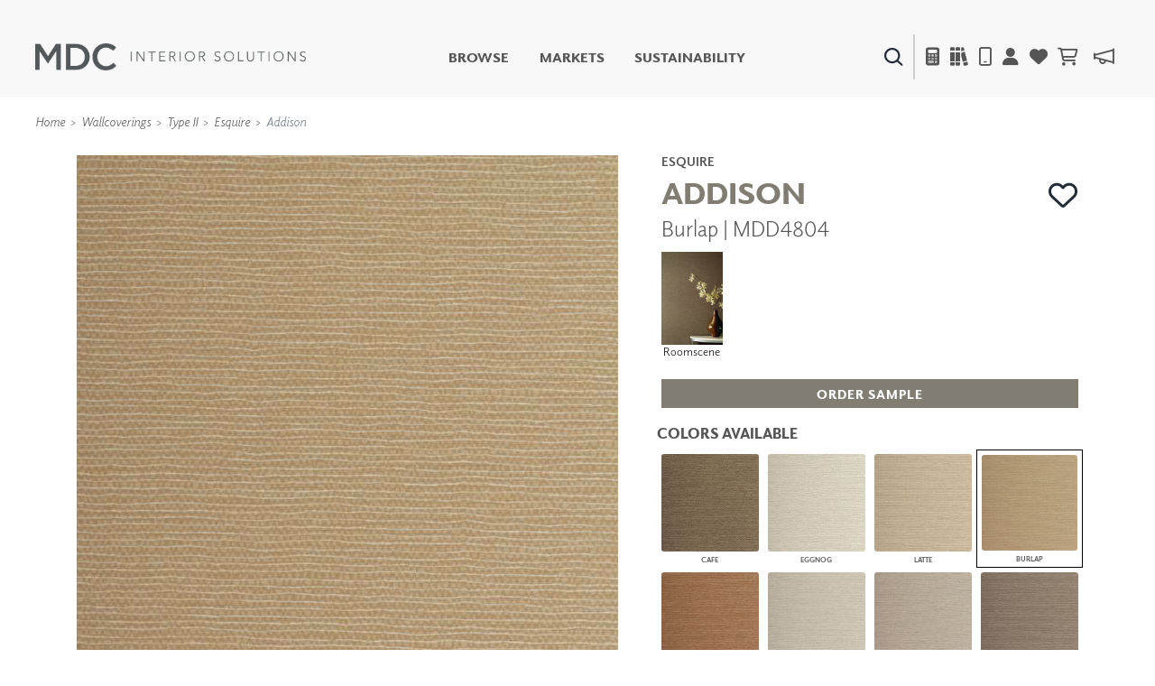

--- FILE ---
content_type: text/html; charset=utf-8
request_url: https://www.mdcwall.com/product/type-ii-wall/MDD4804
body_size: 147053
content:
<!DOCTYPE html>
<html lang="en-US">

<head>
    <meta charset="utf-8" />
    <meta name="viewport" content="width=device-width, initial-scale=1, shrink-to-fit=no" />
    <title>Type II | Esquire | Burlap | MDD4804 - MDC Interior Solutions</title>
    
    <link rel="canonical" href="https://www.mdcwall.com/product/type-ii-wall/MDD4804" />
    <meta property="og:title" content="Addison | Burlap | MDD4804" />
    <meta property="og:image" content="https://cdn.mdcwall.com/assets/images/products/MDD4804.jpg?width=600&amp;height=600&amp;rmode=crop" />


    <!-- SEO -->
    <meta property="og:locale" content="en_US" />
    <meta property="og:type" content="website" />
    <meta property="og:title" content="Type II | Esquire | Burlap | MDD4804 - MDC Interior Solutions" />
    <meta property="og:url" content="https://www.mdcwall.com/" />
    <meta property="og:site_name" content="MDC Interior Solutions" />
    <meta name="twitter:card" content="summary_large_image" />
    <meta name="twitter:title" content="Type II | Esquire | Burlap | MDD4804 - MDC Interior Solutions" />
    <!-- / SEO -->

    <link rel='dns-prefetch' href='//www.mdcwall.com' />
    <link rel='dns-prefetch' href='//images.mdcwall.com' />
    <link rel='dns-prefetch' href='//maxcdn.bootstrapcdn.com' />
    <link rel='dns-prefetch' href='//use.typekit.net' />
    <link rel='dns-prefetch' href='//stackpath.bootstrapcdn.com' />
    <link rel='dns-prefetch' href='//cdnjs.cloudflare.com' />
    <link rel='dns-prefetch' href='//code.jquery.com' />

    <!-- favicons -->
    <link rel="icon" href="/images/icons/favicons/MDC_Website2.0_Favicon_32x32.jpg" sizes="32x32">
    <link rel="icon" href="/images/icons/favicons/MDC_Website2.0_Favicon_128x128.jpg" sizes="128x128">
    <link rel="icon" href="/images/icons/favicons/MDC_Website2.0_Favicon_192x192.jpg" sizes="192x192">
    <link rel="shortcut icon" href="/images/icons/favicons/MDC_Website2.0_Favicon_196x196.jpg" sizes="196x196">
    <link rel="apple-touch-icon" href="/images/icons/favicons/MDC_Website2.0_Favicon_152x152.jpg" sizes="152x152">
    <link rel="apple-touch-icon" href="/images/icons/favicons/MDC_Website2.0_Favicon_167x167.jpg" sizes="167x167">
    <link rel="apple-touch-icon" href="/images/icons/favicons/MDC_Website2.0_Favicon_180x180.jpg" sizes="180x180">

    <link rel="preload" href="/css/site.min.css?v=LN99Ke8z-bm-sK5QZuZ4gxC7CxInZlfhaaS7MUuqIb4" as="style" onload="this.onload=null;this.rel='stylesheet'">
    <link rel="preload" href="https://use.typekit.net/gdo1fqh.css" as="style" onload="this.onload=null;this.rel='stylesheet'">
    <noscript>
        <link rel="stylesheet" href="/css/site.min.css">
        <link rel="stylesheet" href="https://use.typekit.net/gdo1fqh.css">
        <link rel="stylesheet" href="https://kit.fontawesome.com/42f8c501e2.css" crossorigin="anonymous">
    </noscript>
    <script src="https://kit.fontawesome.com/42f8c501e2.js" crossorigin="anonymous"></script>
    <script>
            (function (w) {
                "use strict"; if (!w.loadCSS) { w.loadCSS = function () { } }
                var rp = loadCSS.relpreload = {}; rp.support = (function () {
                    var ret; try { ret = w.document.createElement("link").relList.supports("preload") } catch (e) { ret = !1 }
                    return function () { return ret }
                })(); rp.bindMediaToggle = function (link) {
                    var finalMedia = link.media || "all"; function enableStylesheet() {
                        if (link.addEventListener) { link.removeEventListener("load", enableStylesheet) } else if (link.attachEvent) { link.detachEvent("onload", enableStylesheet) }
                        link.setAttribute("onload", null); link.media = finalMedia
                    }
                    if (link.addEventListener) { link.addEventListener("load", enableStylesheet) } else if (link.attachEvent) { link.attachEvent("onload", enableStylesheet) }
                    setTimeout(function () { link.rel = "stylesheet"; link.media = "only x" }); setTimeout(enableStylesheet, 3000)
                }; rp.poly = function () {
                    if (rp.support()) { return }
                    var links = w.document.getElementsByTagName("link"); for (var i = 0; i < links.length; i++) { var link = links[i]; if (link.rel === "preload" && link.getAttribute("as") === "style" && !link.getAttribute("data-loadcss")) { link.setAttribute("data-loadcss", !0); rp.bindMediaToggle(link) } }
                }; if (!rp.support()) { rp.poly(); var run = w.setInterval(rp.poly, 500); if (w.addEventListener) { w.addEventListener("load", function () { rp.poly(); w.clearInterval(run) }) } else if (w.attachEvent) { w.attachEvent("onload", function () { rp.poly(); w.clearInterval(run) }) } }
                if (typeof exports !== "undefined") { exports.loadCSS = loadCSS }
                else { w.loadCSS = loadCSS }
            }(typeof global !== "undefined" ? global : this))
    </script>
    <script></script>

    <!-- Global site tag (gtag.js) - Google Analytics -->
    <script async src="https://www.googletagmanager.com/gtag/js?id=UA-1913562-1"></script>
    <script>window.dataLayer = window.dataLayer || [];
        function gtag() { dataLayer.push(arguments); }
        gtag('js', new Date());
        gtag('config', 'UA-1913562-1');</script>

    

    <!--Include Bootstrap in <Head> to universalize functionality sitewide-->
    

    
        <script src="https://code.jquery.com/jquery-3.5.1.min.js" integrity="sha256-9/aliU8dGd2tb6OSsuzixeV4y/faTqgFtohetphbbj0=" crossorigin="anonymous"></script>
<script>(window.jQuery||document.write("\u003Cscript src=\u0022/lib/jquery/dist/jquery.min.js\u0022 integrity=\u0022sha256-9/aliU8dGd2tb6OSsuzixeV4y/faTqgFtohetphbbj0=\u0022 crossorigin=\u0022anonymous\u0022\u003E\u003C/script\u003E"));</script>
        <script src="https://unpkg.com/@popperjs/core@2.5.3/dist/umd/popper.min.js"></script>
        <script src="https://stackpath.bootstrapcdn.com/bootstrap/4.5.2/js/bootstrap.bundle.min.js"></script>
<script>(window.jQuery && window.jQuery.fn && window.jQuery.fn.modal||document.write("\u003Cscript src=\u0022/lib/bootstrap/dist/js/bootstrap.bundle.min.js\u0022\u003E\u003C/script\u003E"));</script>
    

    <!--image preload async functions must be rendered before images load-->
    <script>/* Preload Image */

        var preloadedImage = [];
        function preloadImage(url) {
            var img = new Image();
            img.src = url;
            preloadedImage.push(img);
        }

        /* JS Dependency */
        function whenAvailable(name, callback) {
            var interval = 10; // ms
            window.setTimeout(function () {
                if (window[name]) {
                    callback(window[name]);
                } else {
                    window.setTimeout(arguments.callee, interval);
                }
            }, interval);
        }</script>


</head>

<body class="product controler-product action-vinylwall">
    <header>
        <nav class="navbar navbar-expand-md navbar-toggleable-md navbar-light box-shadow">
    <div class="container-fluid">
        <a class="navbar-brand" id="site-logo" title="MDC Interior Solutions" rel="home" href="/">
            <img src="/images/logos/MDC_Int_Solu_Logo_Horizontal_Gray.png?v=ubEKSWrGcptFUT1qSqfgcVSPsIUSGmgAzbAy5mD4tPk" width="300px" height="30px" alt="MDC Interior Solutions">
        </a>

        <div class="secondary-nav navbar-nav d-flex d-md-none">
            <div class="menu-item search-item">
                <a class="ss360-trigger"><img alt="Search" data-src="https://cdn.mdcwall.com/assets/images/home/ico-search-blue.svg" /></a>
            </div>
            <div class="menu-item">
                <span></span>
            </div>
            <div class="menu-item d-md-inline-flex mobile_safari">
                <button class="btn" type="button" data-toggle="modal" data-target="#calc_aio" style="color: #212529; background-color: transparent;">
                    <i class="fad fa-calculator"></i>
                </button>
            </div>
            <li class="menu-item">
                <a href="/product/type-ii-wall/mdd4804"><i class="fa fa-solid fa-books"></i></a>
            </li>
            <div class="menu-item">
                <a href="/account/details"><i class="fas fa-user"></i></a>
            </div>
            <div class="menu-item">
                <a href="/account/favorites">
                    <i class="fas fa-heart"></i>
                </a>
            </div>


            <div id="cartNavContainer" class="cartNavContainer menu-item d-md-inline-flex mx-auto">
                
    <li class="menu-item d-md-inline-flex cart-nav">
        <a href="/cart">
            <i class="far fa-shopping-cart"></i>
 <div class="cart_total" id="cart_total" style="padding-left:5px;"></div>        </a>

    </li>


            </div>

        </div>

        <button class="navbar-toggler" id="header_" type="button" data-toggle="collapse" data-target=".navbar-collapse" aria-controls="navbarSecondarySupportedContent" aria-expanded="false" aria-label="Toggle navigation">
            <span class="navbar-toggler-icon"></span>
        </button>


        <div id="navbarSecondarySupportedContent" class="primary-nav navbar-collapse collapse d-md-inline-flex flex-column flex-md-row">
            

            <ul id="menu-primary" class="navbar-nav flex-grow-1 d-flex flex-column d-md-inline-flex flex-md-row">
                <li class="menu-item no-link">
                    <a class="shop-nav" style="cursor: pointer;">Browse</a>
                    <div class="mega-menu d-md-none d-md-flex safarionly_">
                        <div class="upper-container">
                            <div>
                                <div class="row menu-row">
                                    <div class="col-12 col-md-4">
                                        <div class="row no-gutters">
                                            <div class="col-12">
                                                <a title="New Products" href="/product/newproducts">
                                                    <img class="d-none d-sm-flex img-fluid w-100" alt="New Products" data-src="https://cdn.mdcwall.com/assets/images/home/SMALL BANNER.jpg" />
                                                    <img class="d-flex d-sm-none img-fluid w-100" alt="New Products" data-src="https://cdn.mdcwall.com/assets/images/home/SMALL BANNER.jpg" />
                                                </a>
                                            </div>
                                        </div>
                                    </div>
                                    <div class="col-12 col-md-4">
                                        <div class="row no-gutters">
                                            <div class="col-12 col-md-5">
                                                <a class="section-title" title="Digital Studio" href="/digitalstudio/digital-studio">
                                                    <img class="d-none d-md-flex img-fluid w-100" alt="Digital Studio" data-src="/images/view/Navigation/Digital.jpg" />
                                                </a>
                                            </div>
                                            <div class="col-12 col-md-7">
                                                <ul>
                                                    <li>
                                                        <a class="section-title" title="Digital Studio" href="/digitalstudio/digital-studio"><i class="d-flex d-md-none fa fa-caret-right"></i>Digital Studio</a>
                                                        <ul class="sub d-none d-md-flex flex-column">
                                                            <li>
                                                                <a title="DIGITAL IMAGING" href="/digitalstudio/digital-imaging">
                                                                    <i class="fa fa-caret-right"></i> DIGITAL IMAGING
                                                                </a>
                                                            </li>
                                                            <li>
                                                                <a href="/art" title=" Art">
                                                                    <i class="fa fa-caret-right"></i> Art
                                                                </a>
                                                            </li>
                                                            <li>
                                                                <a href="/digitalstudio/living-well-murals" title="Living Well Murals">
                                                                    <i class="fa fa-caret-right"></i>Living Well Murals
                                                                </a>
                                                            </li>
                                                            <li>
                                                                <a href="/digitalstudio/digital-curated" title="Digital Curated">
                                                                    <i class="fa fa-caret-right"></i>Digital Curated
                                                                </a>
                                                            </li>
                                                        </ul>
                                                    </li>
                                                </ul>
                                            </div>
                                        </div>
                                    </div>
                                    <div class="col-12 col-md-4">
                                        <div class="row no-gutters">
                                            <div class="col-12 col-md-5">
                                                <a class="section-title" title="Paints and Finishes" href="/pattern/paints-finishes">
                                                    <img class="d-none d-md-flex img-fluid w-100" alt="Paints And Finishes" data-src="/images/view/Navigation/PaintsAndFinishes.jpg" />
                                                </a>
                                            </div>
                                            <div class="col-12 col-md-7">
                                                <ul>
                                                    <li>
                                                        <a class="section-title" title="Paints and Finishes" href="/pattern/paints-finishes"><i class="d-flex d-md-none fa fa-caret-right"></i>Paints &amp; Finishes</a>
                                                        <ul class="sub d-none d-md-flex flex-column">
                                                            <li>
                                                                <a title="LiquaPearl" href="/product/paints-finishes/lp1029">
                                                                    <i class="fa fa-caret-right"></i> LiquaPearl
                                                                </a>
                                                            </li>
                                                            <li>
                                                                <a title="Ceramic" href="/product/paints-finishes/cp3031">
                                                                    <i class="fa fa-caret-right"></i> Ceramic
                                                                </a>
                                                            </li>
                                                        </ul>
                                                    </li>
                                                </ul>
                                            </div>
                                        </div>
                                    </div>
                                </div>
                                <div class="row menu-row">
                                    <div class="col-12 col-md-4">
                                        <div class="row no-gutters">
                                            <div class="col-12 col-md-5">
                                                <a class="section-title" title="WALLCOVERINGS" href="/category/wall-covering">
                                                    <img class="d-none d-md-flex img-fluid w-100" alt="WALLCOVERINGS" data-src="/images/view/Navigation/MDC_Web_Wallcovering_Nav.jpg" />
                                                </a>
                                            </div>
                                            <div class="col-12 col-md-7">
                                                <ul>
                                                    <li>
                                                        <a class="section-title" title="WALLCOVERINGS" href="/category/wall-covering"><i class="d-flex d-md-none fa fa-caret-right"></i>WALLCOVERINGS</a>
                                                        <ul class="sub d-none d-md-flex flex-column">
                                                            <li>
                                                                <a title="TYPE II" href="/collection/type-ii">
                                                                    <i class="fa fa-caret-right"></i> TYPE II
                                                                </a>
                                                            </li>
                                                            <li>
                                                                <a title="SPECIALTY EFFECTS" href="/collection/specialty-effects">
                                                                    <i class="fa fa-caret-right"></i> SPECIALTY EFFECTS
                                                                </a>
                                                            </li>
                                                            <li>
                                                                <a title="TEXTILES" href="/collection/textiles">
                                                                    <i class="fa fa-caret-right"></i> TEXTILES
                                                                </a>
                                                            </li>
                                                            <li>
                                                                <a title="FLEXIBLE WALL PROTECTION" href="/collection/wall-protection">
                                                                    <i class="fa fa-caret-right"></i> WALL PROTECTION
                                                                </a>
                                                            </li>
                                                        </ul>
                                                    </li>
                                                </ul>
                                            </div>
                                        </div>
                                    </div>
                                    <div class="col-12 col-md-4">
                                        <div class="row no-gutters">
                                            <div class="col-12 col-md-5">
                                                <a class="section-title" title="Dry Erase" href="/collection/dry-erase">
                                                    <img class="d-none d-md-flex img-fluid w-100" alt="Dry Erase" data-src="/images/view/Navigation/Dry_Erase.jpg" />
                                                </a>
                                            </div>
                                            <div class="col-12 col-md-7">
                                                <ul>
                                                    <li>
                                                        <a class="section-title" title="Dry Erase" href="/collection/dry-erase"><i class="d-flex d-md-none fa fa-caret-right"></i>Dry Erase</a>
                                                        <ul class="sub d-none d-md-flex flex-column">
                                                            <li>
                                                                <a title="FUSE DRY ERASE PAINT" href="/dryerase/fuze-dry-erase-paint">
                                                                    <i class="fa fa-caret-right"></i> FUZE DRY ERASE PAINT
                                                                </a>
                                                            </li>
                                                            <li>
                                                                <a title="DRY ERASE WALL COVERING" href="/dryerase/wallcovering">
                                                                    <i class="fa fa-caret-right"></i> DRY ERASE WALL COVERING
                                                                </a>
                                                            </li>
                                                            <li>
                                                                <a title="GLASS" href="/dryerase/glass">
                                                                    <i class="fa fa-caret-right"></i> GLASS
                                                                </a>
                                                            </li>
                                                            <li>
                                                                <a title="CORK" href="/dryerase/cork">
                                                                    <i class="fa fa-caret-right"></i> CORK
                                                                </a>
                                                            </li>
                                                        </ul>
                                                    </li>
                                                </ul>
                                            </div>
                                        </div>
                                    </div>
                                    <div class="col-12 col-md-4">
                                        <div class="row no-gutters">
                                            <div class="col-12 col-md-5">
                                                <a class="section-title" title="Decor" href="/collection/decor">
                                                    <img class="d-none d-md-flex img-fluid w-100" alt="Decor" data-src="https://cdn.mdcwall.com/assets/images/Decor/menu-image.jpg" />
                                                </a>
                                            </div>
                                            <div class="col-12 col-md-7">
                                                <ul>
                                                    <li>
                                                        <a class="section-title" title="Decor" href="/collection/decor"><i class="d-flex d-md-none fa fa-caret-right"></i>Decor</a>
                                                        <ul class="sub d-none d-md-flex flex-column">
                                                            <li>
                                                                <a title="Mirrors" href="/decor/mirrors"><i class="fa fa-caret-right"></i> Mirrors</a>
                                                            </li>
                                                            <li>
                                                                <a title="Wall Art" href="/decor/wall-art"><i class="fa fa-caret-right"></i> Wall Art</a>
                                                            </li>
                                                            <li>
                                                                <a title="Accessories" href="/decor/accessories"><i class="fa fa-caret-right"></i> Accessories</a>
                                                            </li>
                                                            <li>
                                                                <a title="Furniture" href="/decor/accent-furniture"><i class="fa fa-caret-right"></i> Furniture</a>
                                                            </li>
                                                            <li>
                                                                <a title="Textiles" href="/decor/textiles"><i class="fa fa-caret-right"></i> Textiles</a>
                                                            </li>
                                                            <li>
                                                                <a title="Outdoor" href="/decor/outdoor"><i class="fa fa-caret-right"></i> Outdoor</a>
                                                            </li>
                                                        </ul>
                                                    </li>
                                                </ul>
                                            </div>
                                        </div>
                                    </div>
                                </div>
                                <div class="row menu-row">
                                    <div class="col-12 col-md-4">
                                        <div class="row no-gutters">
                                            <div class="col-12 col-md-5">
                                                <a class="section-title" title="Acoustic Solutions" href="/collection/acoustic-solutions">
                                                    <img class="d-none d-md-flex img-fluid w-100" alt="ACOUSTIC SOLUTIONS" data-src="/images/view/Navigation/Acoustic_Solutions.jpg" />
                                                </a>
                                            </div>
                                            <div class="col-12 col-md-7">
                                                <ul>
                                                    <li>
                                                        <a class="section-title" title="Acoustic Solutions" href="/collection/acoustic-solutions"><i class="d-flex d-md-none fa fa-caret-right"></i>ACOUSTIC SOLUTIONS</a>
                                                        <ul class="sub d-none d-md-flex flex-column">
                                                            <li>
                                                                <a title="ZINTRA" href="/acousticsolutions/explore-zintra">
                                                                    <i class="fa fa-caret-right"></i> ZINTRA
                                                                </a>
                                                            </li>
                                                            <li>
                                                                <a title="ACOUSTICAL RESOURCE" href="/pattern/acoustical-resource">
                                                                    <i class="fa fa-caret-right"></i> ACOUSTICAL WALLCOVERINGS
                                                                </a>
                                                            </li>
                                                            <li>
                                                                <a title="CLOUD SCULPTURES" href="/acousticsolutions/cloud-sculptures">
                                                                    <i class="fa fa-caret-right"></i> CLOUD SCULPTURES
                                                                </a>
                                                            </li>
                                                        </ul>
                                                    </li>
                                                </ul>
                                            </div>
                                        </div>
                                    </div>
                                    <div class="col-12 col-md-4">
                                        <div class="row no-gutters">
                                            <div class="col-12 col-md-5">
                                                <a class="section-title" title="Architectural Panels" href="/category/architectural-panels">
                                                    <img class="d-none d-md-flex img-fluid w-100" alt="Architectural Panels" data-src="/images/view/Navigation/Wall_Panels.jpg" />
                                                </a>
                                            </div>
                                            <div class="col-12 col-md-7">
                                                <ul>
                                                    <li>
                                                        <a class="section-title" title="Architectural Panels" href="/category/architectural-panels"><i class="d-flex d-md-none fa fa-caret-right"></i>Architectural Panels</a>
                                                        <ul class="sub d-none d-md-flex flex-column">
                                                            <li>
                                                                <a title="DIMENSION WALLS" href="/pattern/wall-panels/dimensionwalls">
                                                                    <i class="fa fa-caret-right"></i> DIMENSION WALLS
                                                                </a>
                                                            </li>
                                                            <li>
                                                                <a title="DIMENSION CEILINGS" href="/pattern/wall-panels/dimensionceilings">
                                                                    <i class="fa fa-caret-right"></i> DIMENSION CEILINGS
                                                                </a>
                                                            </li>
                                                            <li>
                                                                <a title="ARCHITECTURAL METALS" href="/collection/architectural-metals">
                                                                    <i class="fa fa-caret-right"></i> ARCHITECTURAL METALS
                                                                </a>
                                                            </li>
                                                            <li>
                                                                <a title="Door Skins" href="/pattern/wall-panels/door-skins">
                                                                    <i class="fa fa-caret-right"></i> DOOR SKINS
                                                                </a>
                                                            </li>
                                                            <li>
                                                                <a title="Woodland Architectural Panels" href="/pattern/wall-panels/woodland-architectural-panels">
                                                                    <i class="fa fa-caret-right"></i> WOODLAND ARCHITECTURAL PANELS
                                                                </a>
                                                            </li>
                                                            <li>
                                                                <a href="/pattern/wall-panels/megatextures" title="Mega Textures">
                                                                    <i class="fa fa-caret-right"></i> MEGA TEXTURES
                                                                </a>
                                                            </li>
                                                        </ul>
                                                    </li>
                                                </ul>
                                            </div>
                                        </div>
                                    </div>
                                    <div class="col-12 col-md-4">
                                        <div class="row no-gutters">
                                            <div class="col-12 col-md-5">
                                                <a class="section-title" title="Window Shades" href="/rollashade">
                                                    <img class="d-none d-md-flex img-fluid w-100" alt="Window Shades" data-src="https://cdn.mdcwall.com/assets/images/RollAShade/ras-hero.jpeg" />
                                                </a>
                                            </div>
                                            <div class="col-12 col-md-7">
                                                <ul>
                                                    <li>
                                                        <a class="section-title" title="Window Shades" href="/rollashade"><i class="d-flex d-md-none fa fa-caret-right"></i>Window Shades</a>
                                                        <ul class="sub d-none d-md-flex flex-column">
                                                            <li>
                                                                <a href="/rollashade/#products">
                                                                    <i class="fa fa-caret-right"></i> Plus+ Shades
                                                                </a>
                                                            </li>
                                                            <li>
                                                                <a href="/rollashade/#products">
                                                                    <i class="fa fa-caret-right"></i> Contract Plus+
                                                                </a>
                                                            </li>
                                                            <li>
                                                                <a href="/rollashade/#products">
                                                                    <i class="fa fa-caret-right"></i> Eclipse Automated Sun Control
                                                                </a>
                                                            </li>
                                                            <li>
                                                                <a href="/rollashade/#products">
                                                                    <i class="fa fa-caret-right"></i> Zipshade
                                                                </a>
                                                            </li>
                                                            <li>
                                                                <a href="/rollashade/#products">
                                                                    <i class="fa fa-caret-right"></i> Cable Guide
                                                                </a>
                                                            </li>
                                                        </ul>
                                                    </li>
                                                </ul>
                                            </div>
                                        </div>
                                    </div>
                                </div>
                            </div>
                        </div>
                        <div class="lower-container d-none d-md-flex justify-content-center">
                            <a title="Learn About All Solutions" href="/productsummary/acoustic-solutions">Learn About All Solutions</a>
                        </div>
                    </div>
                </li>

                <li class="menu-item">
                    <a title="Markets" href="/markets/workplace">Markets</a>
                </li>
                <li class="menu-item">
                    <a href="/sustainability/sustainable-commitment">Sustainability</a>
                </li>
                <li class="menu-item d-flex d-md-none"><a href="#" data-toggle="modal" data-target="#calc_aio">Calculator</i></a></li>
                <li class="menu-item d-flex d-md-none"><a href="/account/details">Account</a></li>
                <li class="menu-item d-flex d-md-none" target="_blank"><a href="https://news.mdcwall.com/">Blog</a></li>
            </ul>

            <div class="secondary-nav justify-content-center navbar-nav flex-grow-1 mobile-lower">
                <div class=" d-flex menu-item search-item d-none d-md-inline-flex">
                    <a class="ss360-trigger"><img src="https://cdn.mdcwall.com/assets/images/home/ico-search-blue.svg" alt="Search" /></a>
                </div>
                <div class="menu-item d-none d-md-inline-flex">
                    <span></span>
                </div>
                <div class="menu-item d-none d-md-inline-flex">
                    <a href="#" data-toggle="modal" data-target="#calc_aio"><i class="fad fa-calculator"></i></a>
                </div>
                <div class="menu-item d-none d-md-inline-flex">
                    <a href="/brochures"><i class="fa fa-solid fa-books"></i></a>
                </div>
                <div class="menu-item d-none d-md-inline-flex">
                    <a href="/home/find-representative"><i class="far fa-mobile"></i></a>
                </div>
                <div class="menu-item d-none d-md-inline-flex">
                    <a href="/account/details"><i class="fas fa-user"></i></a>
                </div>
                <div class="menu-item d-none d-md-inline-flex">
                    <a href="/account/favorites">
                        <i class="fas fa-heart"></i>
                    </a>
                </div>
                <div id="cartNavContainer" class="cartNavContainer menu-item d-none d-md-inline-flex mx-auto">
                    
    <li class="menu-item d-md-inline-flex cart-nav">
        <a href="/cart">
            <i class="far fa-shopping-cart"></i>
 <div class="cart_total" id="cart_total" style="padding-left:5px;"></div>        </a>

    </li>


                </div>
                <div class="menu-item d-none d-md-inline-flex">
                    <a href="https://news.mdcwall.com/">
                        <i class="far fa-megaphone"></i>
                    </a>
                </div>
            </div>
            <div class="lower-container d-flex d-md-none justify-content-center">
                <a title="Learn About All Solutions" href="/productsummary/acoustic-solutions">Learn About All Solutions</a>
            </div>
        </div>
    </div>
</nav>

<nav class="toggle-search active d-none">
    <div class="container-fluid">

        <div class="row align-items-center">
            <div class="col-sm-2"></div>
            <div class="col-sm-8 d-inline-flex form-col">
                <div class="col-9 col-sm-10">
                    <input name="searchQuery" type="text" class="form-control" />
                </div>
                <div class="col-3 col-sm-2">
                    <button type="submit" class="btn primary">SEARCH</button>
                </div>
            </div>
            <div class="col-sm-2"></div>
        </div>

    </div>
</nav>


<section class="cm-popup-container" role="region" aria-label="Calculator Popup">
    <!-- the script REQUIRES CalcMode to be set on EVERY page this is called. -->
    <div class="portfolio-modal modal fade" id="calc_aio" tabindex="-1" role="dialog" aria-hidden="true" aria-labelledby="how-much-1">
        <!-- for aria use PopUpHeader-->
        <div class="modal-dialog cm-modal-dialog" role="document" style="width: 100%;">
            <div class="modal-content cm-content">
                <div class="modal-body" style="width: 100%;">
                    <button type="button" class="close" data-dismiss="modal" aria-label="Close">
                        <span class="cm-close-x" aria-hidden="true"><img class="img-fluid" alt="Close" data-src="/images/icons/mdc-close.png" /></span> <!-- a big X is the multiplication symbol -->
                    </button>
                    <script>$(document).ready(function () {
        $("#wall_row").show();
        $("#paint_row").hide();
        $("#digital_row").hide();
        $("#dimension_row").hide();




        $('input[type=radio][name=calcoptions]').change(function () {

            if (this.value == 'wallcovering') {
                $("#paint_row,#digital_row,#dimension_row").hide('fast', function () {
                    $("#wall_row").fadeIn("fast");
                });

            }
            if (this.value == 'paint') {
                $("#wall_row,#digital_row,#dimension_row").hide('fast', function () {
                    $("#paint_row").fadeIn("fast");
                });

            }
            if (this.value == 'digital') {
                $("#wall_row,#paint_row,#dimension_row").hide('fast', function () {
                    $("#digital_row").fadeIn("fast");
                });
            }
            else if (this.value == 'dimension') {
                $("#wall_row,#paint_row,#digital_row").hide('fast', function () {
                    $("#dimension_row").fadeIn("fast");
                });

            }
        });

    });


    function show(id) {



    }</script>
<div id="intro_row" class="row justify-content-center" style="">

    <div id="wallcoveringsContent">
        <div class="col-12 text-center">
            <h2 id="how-much-1" class="text-white" style="font-size:32px;">HOW MUCH DO I NEED?</h2>
        </div>
    </div>
    <hr />
</div>

<div id="nav_row" class="row justify-content-center" style="">
    <div class="btn-group btn-group-lg btn-group-toggle" data-toggle="buttons">
        <label class="btn btn-lg btn-light active">
            <input type="radio" name="calcoptions" id="option1" autocomplete="off" value="wallcovering" checked> Wallcovering
        </label>
        <label class="btn btn-lg btn-light">
            <input type="radio" name="calcoptions" id="option4" autocomplete="off" value="digital"> Digital
        </label>
        <label class="btn btn-lg btn-light">
            <input type="radio" name="calcoptions" id="option2" autocomplete="off" value="dimension"> Dimension Panels
        </label>
        <label class="btn btn-lg btn-light">
            <input type="radio" name="calcoptions" id="option3" autocomplete="off" value="paint"> Paint
        </label>
    </div>
</div>
    <hr />


<div id="wall_row" class="row" style="">
    <script>$(document).ready(function () {
        AIOwallcoveringsInit();
        wallCalcInPage = true;
    });

    var AIOtabSelected = "wallcoverings";

    var AIOwallcoveringsInit = function () {

        var prodType = $('#wallProdType').val();
        $('#wallProdType').on('change', function () {

            prodType = this.value;
            updateAIOCalculated();
        });

        var sqFoot = $('#wallSqFtField').val();
        $("#wallSqFtField")
            .focus(function () {
                document.getElementById("wallPerimeterField").value = "";
                document.getElementById("wallHeightField").value = "";
                perimeter = 0;
                height = 0;

                $('input[value="wallSqFt"]').attr('checked', true);
                usedFields = "wallSqFt";
                updateAIOCalculated();
            })
            .keyup(function () {
                sqFoot = this.value;
                updateAIOCalculated();
            });

        var perimeter = $('#wallPerimeterField').val();
        $("#wallPerimeterField")
            .focus(function () {
                document.getElementById("wallSqFtField").value = "";
                sqFoot = 0;

                $('input[value="wallHeight"]').attr('checked', true);
                usedFields = "wallHeight";
                updateAIOCalculated();
            })
            .keyup(function () {
                perimeter = this.value;
                updateAIOCalculated();
            });

        var height = $('#wallHeightField').val();
        $("#wallHeightField")
            .focus(function () {
                document.getElementById("wallSqFtField").value = "";
                sqFoot = 0;

                $('input[value="wallHeight"]').attr('checked', true);
                usedFields = "wallHeight";
                updateAIOCalculated();
            })
            .keyup(function () {
                height = this.value;
                updateAIOCalculated();
            });

        var usedFields = $('input[name="wallSqFtType"]:checked').val();
        $('input[name="wallSqFtType"]').change(function () {
            usedFields = this.value;
            updateAIOCalculated();
        });

        var updateAIOCalculated = function () {

            var val = (usedFields == "wallHeight") ? perimeter * height : sqFoot;

            val = Math.ceil((val / (prodType)))
            if (isNaN(val) || val == 0 || val === Infinity) {
                $("#wcCalculated_AIO").html(" <span>---</span>");
            } else {
                $("#wcCalculated_AIO").html(val + " <span style='font-size:14pt'>yards</span>");
            }
        };
        updateAIOCalculated();

    };
</script>

<div class="text-block text-center" id="cm-input-div">
    <div id="calculatorPopUp" left: 258px;">
        <div class="row">
            <div class="col-sm">
                <div class="calcSection">
                    <label class="text-white" style="padding:10px;">Width</label>
                    <div class="form-group">
                        <div class="cm-select-div">
                            <select name="wallProdType" class="cm-select-dd w-100" id="wallProdType">
                                <option value="" selected disabled hidden>Select Width</option>
                                <option value="12">54" wide</option>
                                <option value="9">39" wide</option>
                                <option value="8">36" wide</option>
                                <option value="6">27" wide</option>
                            </select>
                        </div>
                    </div>
                </div>
            </div>
        </div>
        <br />
        <div class="row">
            <div class="col-md d-flex justify-content-center">
                <div class="calcSection">
                    <label id="dwallSqFtField" class="text-white d-flex justify-content-center" style="padding:10px;">
                        Square Footage
                    </label>
                    <input id="wallSqFtField" style="font-size:large;" type="text" class="form-control inputField" aria-label="Large" aria-describedby="inputGroup-sizing-sm">
                    <div class="flex-row d-flex justify-content-center" style="padding:5%;">
                        <h1>OR</h1>
                    </div>
                    <div class="row">
                        <div class="col-sm-6">
                            <div class="cm-input-wrapper">
                                <label id="dwallPerimeterField" class="text-white d-flex justify-content-center" style="padding:10px;">
                                    Height (feet)
                                </label>
                                <input id="wallPerimeterField" style="font-size:large;" class="form-control inputField" />
                            </div>
                        </div>
                        <div class="col-sm-6">
                            <div class="cm-input-wrapper">
                                <label id="dwallHeightField" class="text-white d-flex justify-content-center" style="padding:10px;">
                                    Width (feet)
                                </label>
                                <input id="wallHeightField" style="font-size:large;" class="form-control inputField" />
                            </div>
                        </div>
                    </div>
                </div>
            </div>
        </div>
    </div>
    <div class="row">
        <div class="col-sm">

            <div class="calcSection">
                <br>
                <h1 class="display-2">
                    <strong style="font-size: 72px!important;">
                        <span id="wcCalculated_AIO" class="text-white">
                            0
                            <span>linear yards</span>
                        </span>
                    </strong>
                </h1>
                <br>
                <span class="text-white"><strong style="font-size: small; font-style:italic;">This calculation is rounded up to nearest yard and includes a recommended 10% waste factor. Installers should be aware of pattern, width, and match before submitting final figures.</strong></span>
            </div>
        </div>
    </div>

</div>

</div>
<div id="digital_row" class="row">
    
<script>$(document).ready(function () {
        AIOdigitalInit();
        digitalCalcInPage = true;
    });

    var AIOdigitalInit = function () {
        var digitalProdType = $('#digitalProdType').val();
       
        var width = $('#digitalWidthField').val();
        var height = $('#digitalHeightField').val();
        var res = $('#digitalResolutionField').val();
        var digitalUpdateCalculated = function () {
            if (digitalProdType == "inches") {

                var wval = Math.ceil((width / 50) * res);
                var hval = Math.ceil((height / 50) * res);
                if (isNaN(wval) || isNaN(hval) || isNaN(res)) {
                    $('#digitalMessage').html("please check input");
                    $('#digitalCalculated').html("<span id='digitalCalculatedUnits' style='font-size:16px'> --- </span> ");
                } else {
                    $('#digitalMessage').html("maximum estimate output size should be:");
                    $('#digitalCalculated').html(wval + "<span id='digitalCalculatedUnits' style='font-size:16px'> in.</span> x " + hval + "<span id='digitalCalculatedUnits' style='font-size:16px'> in.</span>");

                }
            }
            else if (digitalProdType == "pixels") {
                var wval = Math.ceil(width / 50);
                var hval = Math.ceil(height / 50);


                if (isNaN(wval) || isNaN(hval)) {
                    $('#digitalMessage').html("please check input");
                    $('#digitalCalculated').html("<span id='digitalCalculatedUnits' style='font-size:16px'> --- </span> ");
                }
                else {
                $('#digitalMessage').html("maximum estimate output size should be:");
                $('#digitalCalculated').html(wval + "<span id='digitalCalculatedUnits' style='font-size:16px'> in.</span> x " + hval + "<span id='digitalCalculatedUnits' style='font-size:16px'> in.</span>");
            }
            }
            else if (digitalProdType == "backwards") {
                var wval = Math.ceil(50 * width / 300);
                var hval = Math.ceil(50 * height / 300);

                if (isNaN(wval) || isNaN(hval)) {

                    $('#digitalMessage').html("please check input");
                    $('#digitalCalculated').html("<span id='digitalCalculatedUnits' style='font-size:16px'> --- </span> ");
                    $('#digitalCalculatedDPI').hide();


                } else {
                    $('#digitalMessage').html("the minimum image size should be:");
                    $('#digitalCalculated').html(wval + "<span id='digitalCalculatedUnits' style='font-size:16px'> in.</span> x " + hval + "<span id='digitalCalculatedUnits' style='font-size:16px'> in.</span>");
                }
                }
        }
        var updateDigitalLabels = function (b) {
            if (digitalProdType == "inches") {
                $('#dWidthUnits').html(" (in)");
                $('#dHeightUnits').html(" (in)");
                $('#digitalResolutionField').show();
                $('#digitalResolution').show();
                $('#digitalCalculatedDPI').hide();
                $('#digitalCalculatedUnits').html(' in.');
            }
            else if (digitalProdType == "pixels") {
                $('#dWidthUnits').html(" (px)");
                $('#dHeightUnits').html(" (px)");
                $('#digitalResolutionField').hide();
                $('#digitalResolution').hide();
                $('#digitalCalculatedDPI').hide();
                $('#digitalCalculatedUnits').html(' in.');
            }
            else if (digitalProdType == "backwards") {
                $('#dWidthUnits').html(" (in)");
                $('#dHeightUnits').html(" (in)");
                $('#digitalResolutionField').hide();
                $('#digitalResolution').hide();
                $('#digitalCalculatedDPI').show();
                $('#digitalCalculatedUnits').html(' in.');
            }
        }
        updateDigitalLabels();
        digitalUpdateCalculated();
        $('#digitalProdType').change(function () {
            digitalProdType = this.value;
            updateDigitalLabels();
            digitalUpdateCalculated();
        });
        $("#digitalWidthField")
            .keyup(function () {
                width = this.value;
                digitalUpdateCalculated();
            });
        $("#digitalHeightField")
            .keyup(function () {
                height = this.value;
                digitalUpdateCalculated();
            });
        $("#digitalResolutionField")
            .change(function () {
                res = $(this).val();
                digitalUpdateCalculated();
            });
    }
        </script>


                        <div class="text-block text-center" id="cm-input-div">


                            <div id="calculatorPopUp" left: 258px;">

                            <div class="row">
                                <div class="col-sm">
                                    <div class="calcSection">
                                        <div class="form-group">
                                            <div class="cm-select-div">
                                                <label id="dselectLabel" class="text-white d-flex justify-content-center" style="padding:10px;">
                                                    Select Option
                                                </label>
                                                <select name="digitalProdType" class="cm-select-dd w-100" id="digitalProdType">
                                                    <option value="" selected disabled hidden>Select Option</option>
                                                    <option value="inches">input image size in inches</option>
                                                    <option value="pixels">input image size in pixels</option>
                                                    <option value="backwards">input mural dimensions (in inches)</option>
                                                </select>
                                            </div>
                                        </div>
                                    </div>
                                </div>
                            </div>
                            <br />
                            <div class="row">
                                <div class="col-md d-flex justify-content-center">
                                    <div class="calcSection">
                                        <div class="cm-input-wrapper">
                                            <div id="digitalResolution">
                                                <label id="digitalResolutionLabel" class="text-white d-flex justify-content-center" style="padding:10px;">
                                                    Resolution(dpi)
                                                </label>
                                                <select id="digitalResolutionField" class="cm-select-dd" style="width: 130px;">
                                                    <option value="" selected disabled hidden>Select Option</option>
                                                    <option value="300">300</option>
                                                    <option value="150">150</option>
                                                    <option value="72">72</option>
                                                    <option value="50">50</option>
                                                </select>
                                                <br />
                                            </div>
                                            </div>
                                        <div class="row" style="padding-top:5%;">

                                            <div class="col-sm-6">
                                                <div class="cm-input-wrapper">
                                                    <label id="dWidthLabel" class="text-white d-flex justify-content-center" style="padding:10px;">
                                                        Width
                                                    </label>
                                                    <input id="digitalWidthField" style="font-size:large;" class="form-control inputField" />
                                                </div>
                                            </div>
                                            <div class="col-sm-6">
                                                <div class="cm-input-wrapper">
                                                    <label id="dHeightLabel" class="text-white d-flex justify-content-center" style="padding:10px;">
                                                        Height
                                                    </label>
                                                    <input id="digitalHeightField" style="font-size:large;" class="form-control inputField" />
                                                </div>
                                            </div>
                                        </div>
                                        </div>
                                    </div>
                            </div>

                            <br>

                            <div class="row" >
                                <div class="col-sm d-flex justify-content-center" >
                                    <div class="calcSection text-white" style="width: 230px; padding-top:5%;">
                                        <h1 id="digitalMessage" style="padding-bottom: 25px;">maximum estimate output size should be:</h1>

                                        <strong style="font-size: 36px!important;">

                                            <span id="digitalCalculated" style="font-size:36px;">---<span id="digitalCalculatedUnits" style="font-size:16px"> </span> <span id="digitalCalculatedUnits" style="font-size:16px"> </span></span>
                                        </strong>
                                       
                                        <div id="digitalCalculatedDPI" style="display: none;">at 300dpi</div>
                                        <br>
                                        <p class="text-white" style="padding-top:25px; font-size: small; font-style:italic;">*Actual output may vary depending on image content, quality and clarity.  Please contact your MDC Studio representative to confirm calculations.</p>
                                    </div>
                                </div>
                            </div>

                        </div>
                            </div>
        
</div>
<div id="dimension_row" class="row">
    

<script>$(document).ready(function () {
        AIOdimensionInit();
        DimensionCalcInPage = true;
    });







    var tabSelected = "dimension";
  

    var AIOdimensionInit = function () {
        var prodType = null;

        $('#dimensionProductType').on('change', function () {
            $('#area_row').fadeIn('slow');
            if (document.getElementById("dimensionProductType").value == "Wall") {
                $("#dimensionwall_row").show();
                $("#dimensionceiling_row").hide();
                prodType = $('#dimensionArea').val();
                updateCalculated();
            }
            if (document.getElementById("dimensionProductType").value =="Ceiling") {
                $("#dimensionwall_row").hide();
                $("#dimensionceiling_row").show();
                prodType = $('#dimensionAreac').val();
                updateCalculated();

            }


        });


       
        $('#dimensionArea').on('change', function () {

            prodType = this.value;
            //alert(prodType);

            updateCalculated();
        });

       
        $('#dimensionAreac').on('change', function () {

            prodType = this.value;
            //alert(prodType);

            updateCalculated();
        });

        var sqFoot = $('#dimensionSqFtField').val();
        $("#dimensionSqFtField")
            .focus(function () {
                document.getElementById("dimensionPerimeterField").value = "";
                document.getElementById("dimensionHeightField").value = "";
                perimeter = 0;
                height = 0;

                $('input[value="dimensionSqFt"]').attr('checked', true);
                usedFields = "dimensionSqFt";
                updateCalculated();
            })
            .keyup(function () {
              
                    sqFoot = this.value;
                
                //console.log(this.value);
                updateCalculated();
            });

        var perimeter = $('#dimensionPerimeterField').val();
        $("#dimensionPerimeterField")
            .focus(function () {
                document.getElementById("dimensionSqFtField").value = "";
                sqFoot = 0;

                $('input[value="dimensionPerimeterHeight"]').attr('checked', true);
                usedFields = "dimensionPerimeterHeight";
                updateCalculated();
            })
            .keyup(function () {
              
                    perimeter = this.value;
                
                //console.log(this.value);
                updateCalculated();
            });


        var height = $('#dimensionHeightField').val();
        $("#dimensionHeightField")
            .focus(function () {
                document.getElementById("dimensionSqFtField").value = "";
                sqFoot = 0;

                $('input[value="dimensionPerimeterHeight"]').attr('checked', true);
                usedFields = "dimensionPerimeterHeight";
                updateCalculated();
            })
            .keyup(function () {
                //console.log(this.value);

                height = this.value;
                
                updateCalculated();
            });

        var usedFields = $('input[name="dimensionSqFtType"]:checked').val();
        $('input[name="dimensionSqFtType"]').change(function () {
            usedFields = this.value;
            //console.log(this.value);
            updateCalculated();
        });



        var updateCalculated = function () {
            //console.log(usedFields);
            //alert("updating");
            var val = (usedFields == "dimensionPerimeterHeight") ? perimeter * height : sqFoot;

            val = Math.ceil((val / (prodType)))
            if (isNaN(val) || val == 0 || val === Infinity) {
                $("#dimensionCalculated").html(" <span>---</span>");
            } else {
                $("#dimensionCalculated").html(val + " <span style='font-size:14pt'>Panels</span>");
            }
        };
        updateCalculated();

    };</script>







                    <div class="text-block text-center" id="cm-input-div">



                        <div id="calculatorPopUp" left: 258px;">

                            <div class="row" id="dimension_id">
                                <div class="col-sm">
                                    <div class="calcSection">
                                        <div class="form-group">
                                            <div class="cm-select-div">
                                                <label id="dimensionProductLabel" class="text-white d-flex justify-content-center" style="padding:10px;"> Select Product </label>
                                                <select name="dimensionProductType" class="cm-select-dd w-100" id="dimensionProductType">
                                                    <option value="" selected disabled hidden>Select Product</option>
                                                    <option value="Wall">Wall</option>
                                                    <option value="Ceiling">Ceiling</option>
                                                </select>
                                            </div>
                                        </div>
                                    </div>
                                </div>
                            </div>

                            <div class="" id="area_row" style="display:none;">
                                <div class="row" id="dimensionwall_row" style="display:block;">
                                    <div class="col-sm">
                                        <div class="calcSection">
                                            <label class="text-white d-flex justify-content-center" style="padding:10px;">Panel Size</label>
                                            <div class="form-group">
                                                <div class="cm-select-div">
                                                    <select name="dimensionArea" class="cm-select-dd w-100" id="dimensionArea">
                                                        <option value="0" disabled hidden>Select Size</option>
                                                        <option value="32" selected>4' x 8'</option>
                                                        <option value="40">4' x 10'</option>
                                                    </select>
                                                </div>
                                            </div>
                                        </div>
                                    </div>
                                </div>
                                <div class="row" id="dimensionceiling_row" style="display:none;">
                                    <div class="col-sm">
                                        <div class="calcSection">
                                            <label class="text-white d-flex justify-content-center" style="padding:10px;">Panel Size</label>
                                            <div class="form-group">
                                                <div class="cm-select-div">
                                                    <select name="dimensionAreac" class="cm-select-dd w-100" id="dimensionAreac">
                                                        <option value="0" selected disabled hidden>Select Size</option>
                                                        <option selected value="4">2' x 2'</option>
                                                        <option value="8">2' x 4'</option>
                                                    </select>
                                                </div>
                                            </div>
                                        </div>
                                    </div>
                                </div>
                                <br />

                            </div>
                            <div class="row">
                                <div class="col-md d-flex justify-content-center">
                                    <div class="calcSection">

                                        <label id="ddimensionSqFtField" class="text-white d-flex justify-content-center" style="padding:10px;">
                                            Square Footage
                                        </label>
                                        <input id="dimensionSqFtField" style="font-size:large;" type="text" class="form-control inputField" aria-label="Large" aria-describedby="inputGroup-sizing-sm">
                                        <div class="flex-row d-flex justify-content-center" style="padding:5%;"> <h1>OR</h1></div>
                                        <div class="row">

                                            <div class="col-sm-6">
                                                <div class="cm-input-wrapper">
                                                    <label id="ddimensionPerimeterField" class="text-white d-flex justify-content-center" style="padding:10px;">
                                                        Height (feet)
                                                    </label>
                                                    <input id="dimensionPerimeterField" style="font-size:large;" class="form-control inputField" />
                                                </div>
                                            </div>
                                            <div class="col-sm-6">
                                                <div class="cm-input-wrapper">
                                                    <label id="ddimensionHeightField" class="text-white d-flex justify-content-center" style="padding:10px;">
                                                        Width (feet)
                                                    </label>
                                                    <input id="dimensionHeightField" style="font-size:large;" class="form-control inputField" />
                                                </div>
                                            </div>
                                        </div>
                                    </div>
                                </div>



                            </div>
                        </div>
                        <div class="row">
                            <div class="col-sm">

                                <div class="calcSection">
                                    <br>
                                    <h1 class="display-2">
                                        <strong style="font-size: 72px!important;">
                                            <span id="dimensionCalculated" class="text-white">
                                                0
                                                <span>yards</span>

                                            </span>
                                            </strong>
                                    </h1>
                                    <br>
                                    <span class="text-white">
                                    <strong style="font-size: small; font-style:italic;">
                                        This calculation is an approximation. Review installation instructions and verify dimensions before submitting final figures. Please review product detail pages to confirm panel size is available for desired pattern.
                                         </strong>
                                    </span>
                                </div>
                            </div>
                        </div>





                    </div><!-- end CalcOutput -->

   
</div>
<div id="paint_row" class="row">
    <script>
    $(document).ready(function () {
        AIOpaintInit();
        PaintCalcInPage = true;
    });


    var AIOpaintInit = function () {
        var prodType = $('#paintProdType').val();
        var sqFoot = $('#paintSqFtField').val();
        var perimeter = $('#paintPerimeterField').val();
        var height = $('#paintHeightField').val();
        var usedFields = $('input[name="paintSqFtType"]:checked').val();
        var updateCalculated = function () {

            var val = (usedFields == "paintPerimeterHeight") ? perimeter * height : sqFoot;
            var prodSplit = prodType.split(":");
            val = Math.ceil((val / (prodSplit[0])))

            if (prodSplit[2] != null) {
                var val2 = (usedFields == "paintPerimeterHeight") ? perimeter * height : sqFoot;
                val2 = Math.ceil((val2 / (parseInt(prodSplit[0]) + 25)))
            }


            if (isNaN(val) || val == 0 || val === Infinity) {
                $("#paintCalculated").html(" <span>---</span>");
                $("#paintCalculatedUnits").html("");

            } else {

                if (prodSplit[2] != null) {
                    $("#paintsCalculated").html(val);
                    $("#paintsCalculatedUnits").html(prodSplit[1]);

                    $("#paintSlateFXCalculated").html(val2);
                    $("#paintSlateFXCalculatedUnits").html(prodSplit[1]);


                } else {
                    $("#paintCalculated").html(val);
                    $("#paintCalculatedUnits").html(prodSplit[1]);
                }
            }
        };



        updateCalculated();
        $('#paintProdType').change(function () {
            prodType = this.value;
            updateCalculated();
        });
        $("#paintSqFtField")
            .focus(function () {
                document.getElementById("paintPerimeterField").value = "";
                document.getElementById("paintHeightField").value = "";
                perimeter = 0;
                height = 0;


                $('input[value="ptSqFoot"]').attr('checked', true);
                usedFields = "ptSqFoot";
                updateCalculated();
            })
            .keyup(function () {
                sqFoot = this.value;
                updateCalculated();
            });
        $("#paintPerimeterField")
            .focus(function () {
                document.getElementById("paintSqFtField").value = "";
                sqFoot = 0;
                $('input[value="paintPerimeterHeight"]').attr('checked', true);
                usedFields = "paintPerimeterHeight";
                updateCalculated();
            })
            .keyup(function () {
                perimeter = this.value;
                updateCalculated();
            });
        $("#paintHeightField")
            .focus(function () {
                document.getElementById("paintSqFtField").value = "";
                sqFoot = 0;

                $('input[value="paintPerimeterHeight"]').attr('checked', true);
                usedFields = "paintPerimeterHeight";
                updateCalculated();
            })
            .keyup(function () {
                height = this.value;
                updateCalculated();
            });
        $('input[name="paintSqFtType"]').change(function () {
            usedFields = this.value;
            updateCalculated();
        });
    }


    function checkSlateFX(o) {
        //console.log(nameSelect);

        if (o) {
            slateOptionValue = document.getElementById("paint-fx").value;

            if (slateOptionValue == o.value) {
                $("#paintCalc_row").hide();
                $("#paintSlateFX_row").show();
            }
            else {
                $("#paintCalc_row").show();
                $("#paintSlateFX_row").hide();
            }
        }
        else {
            $("#paintCalc_row").show();
            $("#paintSlateFX_row").hide();

        }

    }

</script>


<div class="text-block text-center" id="cm-input-div">



    <div id="calculatorPopUp" left: 258px;">


        <div class="row">
            <div class="col-sm">
                <div class="calcSection">
                    <label class="text-white" style="padding:10px;">Select Product</label>
                    <div class="form-group">
                        <div class="cm-select-div">
                            <select name="paintProdType" class="cm-select-dd w-100" id="paintProdType" onchange="checkSlateFX(this);">
                                <option id="paint-d" name="paintProdType" value="0:gallons" hidden selected>Select Product</option>
                                <option id="paint-lp" name="paintProdType" value="200:gallons">LiquaPearl</option>
                                <option id="paint-cp" name="paintProdType" value="400:gallons">Ceramic</option>
                            </select>
                        </div>
                    </div>
                </div>
            </div>
        </div>

    </div>


    <div class="row">
        <div class="col-md d-flex justify-content-center">

            <div class="calcSection">

                <label id="dpaintSqFtField" class="text-white d-flex justify-content-center" style="padding:10px;">
                    Square Footage
                </label>
                <input id="paintSqFtField" style="font-size:large;" type="text" class="form-control inputField" aria-label="Large" aria-describedby="inputGroup-sizing-sm">
                <div class="flex-row d-flex justify-content-center" style="padding:5%;">
                    <h1>OR</h1>
                </div>
                <div class="row">

                    <div class="col-sm-6">
                        <div class="cm-input-wrapper">
                            <label id="dpaintPerimeterField" class="text-white d-flex justify-content-center" style="padding:10px;">
                                Height (feet)
                            </label>
                            <input id="paintPerimeterField" style="font-size:large;" class="form-control inputField" />
                        </div>
                    </div>
                    <div class="col-sm-6">
                        <div class="cm-input-wrapper">
                            <label id="dpaintHeightField" class="text-white d-flex justify-content-center" style="padding:10px;">
                                Width (feet)
                            </label>
                            <input id="paintHeightField" style="font-size:large;" class="form-control inputField" />
                        </div>
                    </div>
                </div>
            </div>


        </div>
    </div>
    <div class="row">
        <div class="col-sm d-flex justify-content-center " style="display:none;">
            <div class="calcSection" id="paintCalc_row" style="padding:5%; width: 230px;">
                <strong style="font-size: 72px!important;">
                    <span id="paintCalculated" class="text-white">0</span>
                    <span id="paintCalculatedUnits" class="text-white" style="font-size: large;">kits</span>
                </strong>
                <br />
            </div>
        </div>
    </div>

    <div class="paintSlateFX_row row" id="paintSlateFX_row" style="display:none;">
        <div class="col-sm d-flex justify-content-center">

            <div class="calcSection" style="padding:5%; width: 230px;">
                <div id="base_calcu" style="padding-top: 5%;padding-bottom: 5%;">

                    <span id="fx" class="text-white" style="font-style: italic;">Base</span>
                    <br />
                    <strong style="font-size: 36px!important;">
                        <span id="paintsCalculated" class="text-white"></span>
                        <span id="paintsCalculatedUnits" class="text-white" style="font-size: 24px;"></span>
                    </strong>
                </div>
                <hr>
                <div id="fx_calcu" style="padding-top: 5%;">

                    <span id="fx" class="text-white" style="font-style: italic;">Effect</span>
                    <br />
                    <strong style="font-size: 36px!important;">

                        <span id="paintSlateFXCalculated" class="text-white"></span>
                        <span id="paintSlateFXCalculatedUnits" class="text-white" style="font-size: 24px;"></span>
                    </strong>
                </div>
                <br />
            </div>
        </div>
    </div>
    <div class="row">

        <p class="text-white"><strong style="font-size: small; font-style:italic;">Calculations are based on estimated maximum coverage rates. Actual rates may vary depending on substrate and installer. </strong></p>


    </div>
</div>

</div>

                </div> <!-- end modal body-->
            </div>
        </div>
    </div>
</section>

<script>
    $(document).ready(function () {
        $(document).click(function (event) {
            var clickover = $(event.target);
            var _opened = $(".navbar-collapse").hasClass("show");
            if (_opened === true && !clickover.hasClass("navbar-toggler")) {
                $(".navbar-toggler").click();
            }
        });
    });
</script>

<script>
    $(".button").click(function (e) {
        $(".dropdown").show();
        e.stopPropagation();
    });

    $(document).click(function (e) {
        $(".dropdown").hide();
        $("li").removeClass("activeNav");
    });
</script>

<style>

</style>
        <nav class="navbar d-none d-md-flex breadcrumb-nav" aria-label="breadcrumb">
            <div class="row no-gutters">
                
    <ol class="breadcrumb">
        <li class="breadcrumb-item"><a href="/">Home</a></li>
        <li class="breadcrumb-item"><a href="/category/wall-covering">Wallcoverings</a></li>
        <li class="breadcrumb-item"><a href="/collection/type-ii">Type II</a></li>
        <li class="breadcrumb-item"><a href="/pattern/type-ii-walls/esquire">Esquire</a></li>
        <li class="breadcrumb-item text-capitalize active" aria-current="page">addison</li>
    </ol>

            </div>
        </nav>
        
    </header>
    



        <div class="flex-wrapper">
            <main role="main">
                

<section role="region" class="product-selection details" aria-label="Addison Selection">
    <div class="container">
        <div class="row no-gutters">
            <div id="roomshot" class="col-md-7">
                <input type="hidden" id="productID" value="13229" runat="server" />
                <div class="img-contain main-pic">
                        <img class="figure-img img-fluid display-img main-pic" src="https://cdn.mdcwall.com/assets/images/products/MDD4804.jpg?width=600&amp;height=600&amp;rmode=crop" alt="Vinyl Wall Covering Esquire Addison Burlap" />
                        <div class="download-image my-2">
                            <a href="https://cdn.mdcwall.com/assets/images/products/MDD4804.jpg" download="" target="_blank">
                                <i class="fal fa-cloud-download"><span class="download-font"> Download Image</span></i>
                            </a>
                        </div>
                </div>
            </div>
            <div class="col-md-5">
                <div class="product-aside d-flex flex-column h-100">
                    <!--PRODUCT SELECTOR & ACTION BUTTON-->
                    

<div class="row">
    <div class="col-12">
        <div class="title-row">
            <div class="title-block">
                <h1>
                    <span class="product-header-collection">Esquire</span>
                    <span class="product-header-name">Addison</span>

                        <span id="product_title" class="mt-2 mb-3"
                            style="font-size: 24px; font-weight: 400;">Burlap | MDD4804</span>
                </h1>
            </div>
            <div class="title-block">
                <div class="product-header-calc-row">

                    <span class="product-collection-price-calculator">
                        <!-- data target must remain cm-entire-box -->
                        <a href="#" role="button" title="Open Calculator" data-toggle="modal"
                            data-target="#cm-entire-box">
                            <img alt="Calculator" data-src="https://cdn.mdcwall.com/assets/images/home/calculator.svg" />
                        </a>
                    </span>
                    <span>&nbsp;&nbsp;&nbsp;</span>
                    <!-- fav button-->
                    <div id="fav_wrapper">
                        <a style="padding:0px; background: none; color: inherit; border: none;font: inherit; cursor: pointer; outline: inherit;" id="fav_btn" role="button" class="fav_btn btn outline-orange d-flex" data-sku="MDD4804" data-toggle="modal" data-target="#modal-add-favorite" rel="nofollow" href="/account/add/13229">
                            <span id="isFav">
                                <i id="fav-MDD4804" class="far fa-heart"
                                    style="color:#232D3A; font-size:xx-large;background-color:#fff !important;"></i>
                            </span>
                        </a>
                    </div>

                </div>
            </div>
        </div>
    </div>
</div>

<div class="row product-thumbnails">
    <div class="col-12">
        
<div class="row swatch-row">
            <!-- Item Images -->
            <div id="roomshot-preview" class="roomshot-preview col-4 col-md-2 slight-padding" onclick="makeActive(this)">
                <a href="MDD4804?roomshot=true">
                    <figure>
                        <img id="roomshot-img" class="roomshot-img enlarge-target full-width loaded" data-ll-status="loaded" data-src="https://cdn.mdcwall.com/assets/images/roomshots/portrait/Esquire/Addison.jpg?width=220" />
                        <figcaption class="text-center roomscene" style="font-size:smaller; color:black;">Roomscene</figcaption>
                    </figure>
                </a>
            </div>

</div>

<script>
    $(document).ready(function () {
        var imgs = document.getElementsByClassName('roomshot-img');
        for (var i = 0; i < imgs.length; i++) {
            var currentSrc = imgs[i].getAttribute('data-src');
            imgs[i].setAttribute('data-src', '');
            imgs[i].setAttribute('src', currentSrc);
        }
    });
</script>

            <!-- ACTION BUTTONS-->
<div class="row product-actions">
        <div class="col-12">
            <div class="row" style="display:none;">
                <div class="col-12"><br /><span class="hasOrdered" id="last_ordered" style="display:none;"></span><br />
                </div>
            </div>
            <div class="row btn-row">
                <div class="col-12">
                    <a role="button" id="order_btn" class="btn d-block" onclick="add2cart()"><span class="text-white"
                            id="order_text">ORDER SAMPLE</span></a>
                </div>
            </div>
        </div>
</div>
<!--END ACTION BUTTON-->
            <div class="row mt-3">
                <h1 class="text-uppercase mb-3">Colors Available</h1>
            </div>
            <div class="row swatch-row">
                <!--GENERATE ITEM SAMPLE IMAGES-->
                    <div id="sample_MDD4801" class="col-3 sampleimgs" onclick="//makeActive(this)">
                        <a href="MDD4801">
                            <figure class="figure d-block">
                                <img id="MDD4801" class="figure-img img-fluid rounded-lg sample enlarge-target" src='https://cdn.mdcwall.com/assets/images/products/MDD4801.jpg?width=170&height=170&rmode=crop' />
                                <figcaption id="MDD4801_name" class="figure-caption text-center text-truncate">
                                    CAFE</figcaption>
                            </figure>
                        </a>
                    </div>
                    <div id="sample_MDD4802" class="col-3 sampleimgs" onclick="//makeActive(this)">
                        <a href="MDD4802">
                            <figure class="figure d-block">
                                <img id="MDD4802" class="figure-img img-fluid rounded-lg sample enlarge-target" src='https://cdn.mdcwall.com/assets/images/products/MDD4802.jpg?width=170&height=170&rmode=crop' />
                                <figcaption id="MDD4802_name" class="figure-caption text-center text-truncate">
                                    EGGNOG</figcaption>
                            </figure>
                        </a>
                    </div>
                    <div id="sample_MDD4803" class="col-3 sampleimgs" onclick="//makeActive(this)">
                        <a href="MDD4803">
                            <figure class="figure d-block">
                                <img id="MDD4803" class="figure-img img-fluid rounded-lg sample enlarge-target" src='https://cdn.mdcwall.com/assets/images/products/MDD4803.jpg?width=170&height=170&rmode=crop' />
                                <figcaption id="MDD4803_name" class="figure-caption text-center text-truncate">
                                    LATTE</figcaption>
                            </figure>
                        </a>
                    </div>
                    <div id="sample_MDD4804" class="col-3 sampleimgs" onclick="//makeActive(this)">
                        <a href="MDD4804">
                            <figure class="figure d-block">
                                <img id="MDD4804" class="figure-img img-fluid rounded-lg sample enlarge-target" src='https://cdn.mdcwall.com/assets/images/products/MDD4804.jpg?width=170&height=170&rmode=crop' />
                                <figcaption id="MDD4804_name" class="figure-caption text-center text-truncate">
                                    BURLAP</figcaption>
                            </figure>
                        </a>
                    </div>
                    <div id="sample_MDD4805" class="col-3 sampleimgs" onclick="//makeActive(this)">
                        <a href="MDD4805">
                            <figure class="figure d-block">
                                <img id="MDD4805" class="figure-img img-fluid rounded-lg sample enlarge-target" src='https://cdn.mdcwall.com/assets/images/products/MDD4805.jpg?width=170&height=170&rmode=crop' />
                                <figcaption id="MDD4805_name" class="figure-caption text-center text-truncate">
                                    SIENNA</figcaption>
                            </figure>
                        </a>
                    </div>
                    <div id="sample_MDD4806" class="col-3 sampleimgs" onclick="//makeActive(this)">
                        <a href="MDD4806">
                            <figure class="figure d-block">
                                <img id="MDD4806" class="figure-img img-fluid rounded-lg sample enlarge-target" src='https://cdn.mdcwall.com/assets/images/products/MDD4806.jpg?width=170&height=170&rmode=crop' />
                                <figcaption id="MDD4806_name" class="figure-caption text-center text-truncate">
                                    QUARTZ</figcaption>
                            </figure>
                        </a>
                    </div>
                    <div id="sample_MDD4807" class="col-3 sampleimgs" onclick="//makeActive(this)">
                        <a href="MDD4807">
                            <figure class="figure d-block">
                                <img id="MDD4807" class="figure-img img-fluid rounded-lg sample enlarge-target" src='https://cdn.mdcwall.com/assets/images/products/MDD4807.jpg?width=170&height=170&rmode=crop' />
                                <figcaption id="MDD4807_name" class="figure-caption text-center text-truncate">
                                    STONE</figcaption>
                            </figure>
                        </a>
                    </div>
                    <div id="sample_MDD4808" class="col-3 sampleimgs" onclick="//makeActive(this)">
                        <a href="MDD4808">
                            <figure class="figure d-block">
                                <img id="MDD4808" class="figure-img img-fluid rounded-lg sample enlarge-target" src='https://cdn.mdcwall.com/assets/images/products/MDD4808.jpg?width=170&height=170&rmode=crop' />
                                <figcaption id="MDD4808_name" class="figure-caption text-center text-truncate">
                                    POTTERY</figcaption>
                            </figure>
                        </a>
                    </div>
                    <div id="sample_MDD4809" class="col-3 sampleimgs" onclick="//makeActive(this)">
                        <a href="MDD4809">
                            <figure class="figure d-block">
                                <img id="MDD4809" class="figure-img img-fluid rounded-lg sample enlarge-target" src='https://cdn.mdcwall.com/assets/images/products/MDD4809.jpg?width=170&height=170&rmode=crop' />
                                <figcaption id="MDD4809_name" class="figure-caption text-center text-truncate">
                                    RIVERWALK</figcaption>
                            </figure>
                        </a>
                    </div>
                    <div id="sample_MDD4810" class="col-3 sampleimgs" onclick="//makeActive(this)">
                        <a href="MDD4810">
                            <figure class="figure d-block">
                                <img id="MDD4810" class="figure-img img-fluid rounded-lg sample enlarge-target" src='https://cdn.mdcwall.com/assets/images/products/MDD4810.jpg?width=170&height=170&rmode=crop' />
                                <figcaption id="MDD4810_name" class="figure-caption text-center text-truncate">
                                    ALABASTER</figcaption>
                            </figure>
                        </a>
                    </div>
                    <div id="sample_MDD4811" class="col-3 sampleimgs" onclick="//makeActive(this)">
                        <a href="MDD4811">
                            <figure class="figure d-block">
                                <img id="MDD4811" class="figure-img img-fluid rounded-lg sample enlarge-target" src='https://cdn.mdcwall.com/assets/images/products/MDD4811.jpg?width=170&height=170&rmode=crop' />
                                <figcaption id="MDD4811_name" class="figure-caption text-center text-truncate">
                                    SEA SALT</figcaption>
                            </figure>
                        </a>
                    </div>
                    <div id="sample_MDD4812" class="col-3 sampleimgs" onclick="//makeActive(this)">
                        <a href="MDD4812">
                            <figure class="figure d-block">
                                <img id="MDD4812" class="figure-img img-fluid rounded-lg sample enlarge-target" src='https://cdn.mdcwall.com/assets/images/products/MDD4812.jpg?width=170&height=170&rmode=crop' />
                                <figcaption id="MDD4812_name" class="figure-caption text-center text-truncate">
                                    QUARRY</figcaption>
                            </figure>
                        </a>
                    </div>
                    <div id="sample_MDD4813" class="col-3 sampleimgs" onclick="//makeActive(this)">
                        <a href="MDD4813">
                            <figure class="figure d-block">
                                <img id="MDD4813" class="figure-img img-fluid rounded-lg sample enlarge-target" src='https://cdn.mdcwall.com/assets/images/products/MDD4813.jpg?width=170&height=170&rmode=crop' />
                                <figcaption id="MDD4813_name" class="figure-caption text-center text-truncate">
                                    ECLIPSE</figcaption>
                            </figure>
                        </a>
                    </div>
                    <div id="sample_MDD4814" class="col-3 sampleimgs" onclick="//makeActive(this)">
                        <a href="MDD4814">
                            <figure class="figure d-block">
                                <img id="MDD4814" class="figure-img img-fluid rounded-lg sample enlarge-target" src='https://cdn.mdcwall.com/assets/images/products/MDD4814.jpg?width=170&height=170&rmode=crop' />
                                <figcaption id="MDD4814_name" class="figure-caption text-center text-truncate">
                                    AMBER</figcaption>
                            </figure>
                        </a>
                    </div>
                    <div id="sample_MDD4815" class="col-3 sampleimgs" onclick="//makeActive(this)">
                        <a href="MDD4815">
                            <figure class="figure d-block">
                                <img id="MDD4815" class="figure-img img-fluid rounded-lg sample enlarge-target" src='https://cdn.mdcwall.com/assets/images/products/MDD4815.jpg?width=170&height=170&rmode=crop' />
                                <figcaption id="MDD4815_name" class="figure-caption text-center text-truncate">
                                    TANNERY</figcaption>
                            </figure>
                        </a>
                    </div>
                    <div id="sample_MDD4816" class="col-3 sampleimgs" onclick="//makeActive(this)">
                        <a href="MDD4816">
                            <figure class="figure d-block">
                                <img id="MDD4816" class="figure-img img-fluid rounded-lg sample enlarge-target" src='https://cdn.mdcwall.com/assets/images/products/MDD4816.jpg?width=170&height=170&rmode=crop' />
                                <figcaption id="MDD4816_name" class="figure-caption text-center text-truncate">
                                    LAGOON</figcaption>
                            </figure>
                        </a>
                    </div>
                    <div id="sample_MDD4817" class="col-3 sampleimgs" onclick="//makeActive(this)">
                        <a href="MDD4817">
                            <figure class="figure d-block">
                                <img id="MDD4817" class="figure-img img-fluid rounded-lg sample enlarge-target" src='https://cdn.mdcwall.com/assets/images/products/MDD4817.jpg?width=170&height=170&rmode=crop' />
                                <figcaption id="MDD4817_name" class="figure-caption text-center text-truncate">
                                    BLAZE</figcaption>
                            </figure>
                        </a>
                    </div>
                <!--END SAMPLE IMAGES-->
            </div>
    </div>
</div>






    <script>$(document).ready(function () {
            $('#sample_' + sku.id).addClass("active");
        });</script>


<script>
    function downloadUpdate() {
        var correctImg = $(".display-img").first();
        var needsUpdating = $(".main-pic").first().find("a").first();
        if (correctImg.attr('id') == "roomshot-img") {
            needsUpdating.attr('href', correctImg.attr('src').replace("?width=600", ""));
        } else {
            needsUpdating.attr('href', 'https://cdn.mdcwall.com/assets/images/products/' + correctImg.attr('id') + '.jpg');
        }
    }

</script>

<script>
    sku = {
        idInternal: 'MDD4804',
        idListener: function (val) { },
        set id(val) {
            this.idInternal = val;
            this.idListener(val);
        },
        get id() {
            return this.idInternal;
        },
        Listener: function (listener) {
            this.idListener = listener;
        }
    };

    function add2cart() {
        $("#order_text").fadeOut('fast', function () {
            $("#order_text").html("Adding Sample...");
        });
        $("#order_text").fadeIn('fast');
        jQuery.ajax({
            url: "/cart/add?sku=" + sku.id + "&ct=sample",
            type: 'GET',
            success: function (data) {
                getCount();
                $("#order_btn").fadeOut('fast', function () {
                    $("#order_text").html('Sample Added ✔');
                    $("#order_btn").css('background-image', 'url(https://cdn.mdcwall.com/assets/images/products/' + sku.id + '.jpg)');
                });
                $("#order_btn").fadeIn('fast');
                //navigator.vibrate([500]);

                setTimeout(function () {
                    $("#order_btn").fadeOut('fast', function () {
                        $("#order_btn").css('background', '#817D72');
                        $("#order_text").html('ORDER SAMPLE');
                    });
                    $("#order_btn").fadeIn('fast');

                }, 2000);
            },
            error: function (XMLHttpRequest, textStatus, errorThrown) {
                setTimeout(function () {
                    $("#order_btn").fadeOut('fast', function () {
                        $("#order_btn").css('background', 'red');
                        $("#order_text").html('<i class="fas fa-exclamation-circle"></i> Error');
                    });
                    $("#order_btn").fadeIn('fast');

                }, 20);

                setTimeout(function () {
                    $("#order_btn").fadeOut('fast', function () {
                        $("#order_btn").css('background', '#817D72');
                        $("#order_text").html('ORDER SAMPLE');
                    });
                    $("#order_btn").fadeIn('fast');

                }, 2000);
            }
        });
    }

    function updateQty() {
        var total = $(".cart_total").first().text();
        alert(total);
        total++;
        $(".cart_total").html(total);
    }

    function getCount() {
        $.get("/cart/cartcount", function (data) {
            $(".cartNavContainer").html(data);
            //alert("total updated:" + data);
        });
    }

</script>

                </div>
            </div>
        </div>
    </div>
</section>

<section>
    <div class="container">
        <div class="row">
            <div class="col-12">
                <hr class="d-none d-md-block" />
            </div>
        </div>
    </div>
</section>
<div id="SpecDocs_wrapper">
    

<section role="region" class="product-information" aria-label="Addison">
    <div class="container mt-5 mt-md-0">
        <div class="row no-gutters">
            <div class="col order-2 order-md-1">
                <div class="product-details">
                    <div class="row">
                        <div class="col-12">
                            <h2>SPECIFICATIONS</h2>
                        </div>
                    </div>
                    <div class="row mb-5">
                        <div class="col-md-6">
                            <span><strong>SKU:</strong> MDD4804</span>
                        </div>
                            <div class="col-md-6">
                                <span><strong>Contents:</strong> Fabric-backed Vinyl - 20% Recycled Content</span>
                            </div>
                            <div class="col-md-6">
                                <span><strong>Width:</strong> 52/54"</span>
                            </div>
                            <div class="col-md-6">
                                <span><strong>Weight (oz/lyd):</strong> 20</span>
                            </div>
                            <div class="col-md-6">
                                <span><strong>Weight (oz/sqyd):</strong> 13.33</span>
                            </div>
                            <div class="col-md-6">
                                <span><strong>Type:</strong> Type II</span>
                            </div>
                            <div class="col-md-6">
                                <span><strong>Backing:</strong> Osnaburg</span>
                            </div>
                            <div class="col-md-6">
                                <span><strong>Pattern Match:</strong> Random reversible</span>
                            </div>
                            <div class="col-md-6">
                                <span><strong>Fire Rating:</strong> Class A</span>
                            </div>
                            <div class="col-md-6">
                                <span><strong>Flame Spread:</strong> 15</span>
                            </div>
                            <div class="col-md-6">
                                <span><strong>Smoke Developed:</strong> 20</span>
                            </div>


                    </div>
                    <div class="row">
                        <div class="col-12">
                            <h2>DOCUMENTS</h2>
                        </div>
                    </div>
                    <div class="row mb-5">
                            <div class="col-md-6">
                                <span><a href="https://cdn.mdcwall.com/assets/files/Esquire_Install.pdf">Installation Instructions</a></span>
                            </div>
                            <div class="col-md-6">
                                <span><a href="https://cdn.mdcwall.com/assets/files/Esquire_Care_Maint.pdf">Care &amp; Maintenance</a></span>
                            </div>
                            <div class="col-md-6">
                                <span><a href="https://cdn.mdcwall.com/assets/files/Vinyl_Mold_Moisture.pdf">Moisture, Mold, and Permeability</a></span>
                            </div>
                            <div class="col-md-6">
                                <span><a href="https://cdn.mdcwall.com/assets/files/NSF_342_Documentation.pdf">NSF342 Documentation</a></span>
                            </div>
                            <div class="col-md-6">
                                <span><a href="https://cdn.mdcwall.com/assets/files/WallcoveringWarranty.pdf">Warranty</a></span>
                            </div>
                        <div class="col-md-6">
                            <span><a rel="nofollow" target="_blank"
                                    href="/product/specification/MDD4804">PRODUCT
                                    SPECIFICATION</a></span>
                        </div>
                    </div>
                </div>

            </div>
            <div class="col order-2 order-md-1">
                <div class="product-details">
                        <div class="row">
                            <div class="col-12">
                                <h2>Environmental Attributes</h2>
                            </div>
                        </div>
                        <div class="row mb-5">

                                <div class="col-md-6">
                                    <span>NSF 342</span>
                                </div>
                                <div class="col-md-6">
                                    <span>Contains Recycled Content</span>
                                </div>
                                <div class="col-md-6">
                                    <span>CA 01350</span>
                                </div>
                        </div>
                </div>
            </div>
        </div>
        <div class="row">
            
<aside class="socialsharing">
    <div class="d-flex flex-row align-items-start">
        <span class="p-2">Share:</span>
        <div class="p-2">
            <a href="https://www.facebook.com/sharer/sharer.php?u=https%3A%2F%2Fwww.mdcwall.com%2Fgo%2Fsku%2FMDD4804" target="_blank" rel="noopener noreferrer nofollow">
                <i class="fab fa-facebook-square social-icons"></i>
            </a>
        </div>
        <div class="p-2">
            <a href="https://www.linkedin.com/shareArticle?mini=true&url=https%3A%2F%2Fwww.mdcwall.com%2Fgo%2Fsku%2FMDD4804&title=Addison&#x2B;from&#x2B;the&#x2B;Esquire&#x2B;Collection&source=https%3A%2F%2Fwww.mdcwall.com%2Fgo%2Fsku%2FMDD4804" target="_blank" rel="noopener noreferrer nofollow">
                <i class="fab fa-linkedin social-icons"></i>
            </a>
        </div>
        <div class="p-2">
            <a href="https://twitter.com/intent/tweet?url=https%3A%2F%2Fwww.mdcwall.com%2Fgo%2Fsku%2FMDD4804&text=Addison&#x2B;from&#x2B;the&#x2B;Esquire&#x2B;Collection" target="_blank" rel="noopener noreferrer nofollow">
                <i class="fab fa-twitter-square social-icons"></i>
            </a>
        </div>

        <div class="p-2">
            <a href="http://pinterest.com/pin/create/button/?url=https%3A%2F%2Fwww.mdcwall.com%2Fgo%2Fsku%2FMDD4804&description=Addison&#x2B;from&#x2B;the&#x2B;Esquire&#x2B;Collection" data-pin-do="buttonBookmark" data-pin-custom="true" target="_blank" rel="noopener noreferrer nofollow">
                <i class="fab fa-pinterest-square social-icons"></i>
            </a>
        </div>

        <div class="p-2">
            <a href="mailto:?subject=Addison%20from%20the%20Esquire%20Collection&amp;body=https%3A%2F%2Fwww.mdcwall.com%2Fgo%2Fsku%2FMDD4804" target="_blank" rel="noopener noreferrer nofollow">
                <i class="fas fa-envelope-square social-icons"></i>
            </a>
        </div>

    </div>
</aside>

<script type="text/javascript" async defer src="//assets.pinterest.com/js/pinit.js"></script>

        </div>
    </div>
</section>

<script>
    $(document).ready(function () {
        var bookimg = document.getElementById('bookspine');
        bookimg.src = 'https://cdn.mdcwall.com/assets/images/spines/Esquire.png';
    });
</script>
</div>

    <section role="region" class="related-products" aria-labelledby="Type II Related Products">
        <div class="container">
            <div class="row">
                <div class="col-6 offset-3 text-center relatedprod">
                    <h3 class="my-4 product-headline">RELATED PRODUCTS</h3>
                    <div class="product-subtitle">Type II</div>
                </div>
            </div>
            <div class="row justify-content-center">
                    <div class="d-md-flex col-6 col-md-3 text-center">
                        <div class="thumbnail-block">
                            <a title="MLW3601 Related Product" href="/product/type-ii-wall/mlw3601">
                                <img class="img-fluid" alt="Warren Sunkissed" data-src="https://cdn.mdcwall.com/assets/images/products/MLW3601.jpg?width=200&height=200&rmode=crop" />
                                <span class="product-caption">Warren</span>
                                <span class="product-excerpt">Esquire  &#8250;  Sunkissed</span>
                            </a>
                            <a data-sku="MLW3601" data-toggle="modal" data-target="#modal-add-favorite" rel="nofollow" href="/account/add/10465">
                                <img class="like" data-src="/images/view/Markets/favorite.svg" />
                            </a>
                        </div>
                    </div>
                    <div class="d-md-flex col-6 col-md-3 text-center">
                        <div class="thumbnail-block">
                            <a title="MSN4601 Related Product" href="/product/type-ii-wall/msn4601">
                                <img class="img-fluid" alt="Snyder Shutter Grey" data-src="https://cdn.mdcwall.com/assets/images/products/MSN4601.jpg?width=200&height=200&rmode=crop" />
                                <span class="product-caption">Snyder</span>
                                <span class="product-excerpt">Esquire  &#8250;  Shutter Grey</span>
                            </a>
                            <a data-sku="MSN4601" data-toggle="modal" data-target="#modal-add-favorite" rel="nofollow" href="/account/add/12504">
                                <img class="like" data-src="/images/view/Markets/favorite.svg" />
                            </a>
                        </div>
                    </div>
                    <div class="d-md-flex col-6 col-md-3 text-center">
                        <div class="thumbnail-block">
                            <a title="MEL5001 Related Product" href="/product/type-ii-wall/mel5001">
                                <img class="img-fluid" alt="Elysee Ethereal" data-src="https://cdn.mdcwall.com/assets/images/products/MEL5001.jpg?width=200&height=200&rmode=crop" />
                                <span class="product-caption">Elysee</span>
                                <span class="product-excerpt">Esquire  &#8250;  Ethereal</span>
                            </a>
                            <a data-sku="MEL5001" data-toggle="modal" data-target="#modal-add-favorite" rel="nofollow" href="/account/add/13225">
                                <img class="like" data-src="/images/view/Markets/favorite.svg" />
                            </a>
                        </div>
                    </div>
                    <div class="d-md-flex col-6 col-md-3 text-center">
                        <div class="thumbnail-block">
                            <a title="MWW5701 Related Product" href="/product/type-ii-wall/mww5701">
                                <img class="img-fluid" alt="Waterwood Ethereal" data-src="https://cdn.mdcwall.com/assets/images/products/MWW5701.jpg?width=200&height=200&rmode=crop" />
                                <span class="product-caption">Waterwood</span>
                                <span class="product-excerpt">Esquire  &#8250;  Ethereal</span>
                            </a>
                            <a data-sku="MWW5701" data-toggle="modal" data-target="#modal-add-favorite" rel="nofollow" href="/account/add/20547">
                                <img class="like" data-src="/images/view/Markets/favorite.svg" />
                            </a>
                        </div>
                    </div>
            </div>
        </div>
    </section>

<!-- Modal -->
<div class="modal fade" id="modal-add-favorite" tabindex="-1" role="dialog" aria-labelledby="myModalLabel" aria-hidden="true">
   <div class="modal-dialog">
      <div class="modal-content">
          <div class="modal-header text-center">
              <h3 class="modal-title" id="myModalLabel">Add to Favorites</h3>
              <a href="#" type="button" class="close" data-dismiss="modal" aria-label="Close">
                  <img alt="Close" data-src="/images/icons/close-modal.svg" />
              </a>
          </div>
         <div class="modal-body">
         </div>
      </div>
   </div>
</div>

<script>
    $(document).ready(function () {
        var id = $("#productID").val();
        $("#fav_loading").show();
        $.get("/product/isFavorite/", { productID: id }).done(function (data) {
            $("#fav_loading").fadeOut('fast', function (e) {
                if (data == "True") {
                    $("#fav_no").fadeOut();
                    $("#fav_yes").fadeIn();
                } else {
                    $("#fav_yes").fadeOut();
                    $("#fav_no").fadeIn();
                }
            });
        });
    });
</script>


<style>
.download-font {
    font-family: elido,sans-serif;
}
</style>
            </main>
        </div>

    
<footer id="footer">
    <div class="footer-upper">
        <div class="container">
            <div class="row no-gutters">
                <div class="col-lg-8 ">
                    <div class="flex-content text-center text-lg-left">
                        <p>
                            <span>Always have a solution.</span> Sign up for the latest <br />in Wallcovering trends, new products, and solutions.
                        <p>
                    </div>
                </div>
                <div class="col-12 pt-4 pt-lg-0 col-lg-4">
                    <div class="flex-content text-center text-lg-left">
                        <form class="" novalidate id="mc-embedded-subscribe-form" action="https://mdcwall.us2.list-manage.com/subscribe/post?u=11685de20b1d479e5f8247706&amp;id=63bb65703a" method="post">
                            <div class="form-group">
                                <div id="mc_embed_signup_scroll" class="form-row align-items-center w-auto">
                                    <div class="col-auto my-2">
                                        <label class="sr-only" for="mce-EMAIL">Enter Your Email</label>
                                        <input name="EMAIL" type="email" required class="form-control required email" id="mce-EMAIL" placeholder="Enter Your Email">
                                    </div>
                                    <div class="col">
                                        <div style="position: absolute; left: -5000px;" aria-hidden="true"><input type="text" name="b_11685de20b1d479e5f8247706_63bb65703a" tabindex="-1" value=""></div>
                                        <button type="submit" class="btn primary" value="Subscribe" id="mc-embedded-subscribe">Submit</button>
                                    </div>
                                </div>
                            </div>
                            <div class="form-group form-responses">
                                <div id="mce-responses" class="form-row align-items-center w-auto">
                                    <div class="col response text-danger text-center" id="mce-error-response" style="display:none"></div>
                                    <div class="col response text-success text-center" id="mce-success-response" style="display:none"></div>
                                </div>
                            </div>
                        </form>
                    </div>
                    <script type='text/javascript' src='//s3.amazonaws.com/downloads.mailchimp.com/js/mc-validate.js'></script>
                    <script type='text/javascript'>(function ($) { window.fnames = new Array(); window.ftypes = new Array(); fnames[0] = 'EMAIL'; ftypes[0] = 'email'; fnames[1] = 'FNAME'; ftypes[1] = 'text'; fnames[2] = 'LNAME'; ftypes[2] = 'text'; fnames[3] = 'MMERGE3'; ftypes[3] = 'text'; }(jQuery)); var $mcj = jQuery.noConflict(true);</script>
                </div>
            </div>
        </div>
    </div>
    <div class="footer-lower">
        <div class="container">
            <div class="row no-gutters d-none d-md-flex">
                <div class="col-4 pr-5">
                    <img class="brand-logo img-fluid pr-5" alt="MDC Interior Solutions" data-src="/images/logos/MDC_Int_Solu_Logo_Horizontal_Rev.png?v=mewDcKFaq8tlqbejNmYUv3C5P0K4VdgzInku7ZzW7RI">

                    <address>
                        <span>400 High Grove Blvd Glendale Heights, IL 60139</span>
                    </address>
                    <ul class="d-flex flex-row footer-contact">
                        <li>
                            <a href="mailTo:&#105;&#110;&#102;&#111;&#064;&#109;&#100;&#099;&#119;&#097;&#108;&#108;&#046;&#099;&#111;&#109;">&#105;&#110;&#102;&#111;&#064;&#109;&#100;&#099;&#119;&#097;&#108;&#108;&#046;&#099;&#111;&#109;</a>
                        </li>
                        <li>
                            <a href="tel:800.621.4006"> 800.621.4006</a>
                        </li>
                        <li>
                            <a href="tel:847.437.4000">847.437.4000</a>
                        </li>
                    </ul>

                </div>
                <div class="col-2">
                    <h4>Our Company</h4>
                    <ul>
                        <li><a href="/contact">Contact Us</a></li>
                        <li><a href="/our-story">Our Story</a></li>
                        <li><a href="https://news.mdcwall.com/careers/">Careers</a></li>

                    </ul>
                </div>
                <div class="col-2">
                    <h4>Information</h4>
                    <ul>
                        <li><a href="/productsummary/acoustic-solutions">Products</a></li>
                        <li><a href="/markets/workplace">Markets</a></li>
                        <li>
                            <a id="trigger" onclick="pageRedirect()" id="submit" style="cursor: pointer;">Residential</a>
                            <div id="overlay">
                                <div id="popup">
                                    <h2 class="text-center">Please wait, you are being directed to our Residential Division.</h2>
                                </div>
                            </div>
                        </li>
                        <li><a href="/returns">Returns</a></li>
                        <li><a href="/sustainability/leed">Sustainability</a></li>
                        <li><a href="/warranty">Warranty</a></li>
                    </ul>
                </div>
                <div class="col-2">
                    <h4>Legal</h4>
                    <ul>
                        <li><a href="/privacy">Privacy Policy</a></li>
                        <li><a href="/terms">Terms</a></li>
                        <li><a href="/copyright">Copyright</a></li>
                        <li><a href="/website-policies">Website Policies</a></li>
                    </ul>
                </div>
                <div class="col-2">
                    <h4>Resources</h4>
                    <ul>
                        <!-- was product -->
                        <li><a href="/brochures">Brochures</a></li>
                        <li><a href="#" data-toggle="modal" data-target="#calc_aio">Product Calculator </a></li>
                        <li><a href="/account/favorites">Favorites</a></li>
                        <li><a class="portfolio-link" href="/account/details">Your Account</a></li>
                    </ul>
                </div>
                <div class="col-2">
                    <h4>We're Social</h4>
                    <ul id="social">
                        <li><a href="https://www.instagram.com/mdcinteriorsolutions/" target="_blank"><span class="fab fa-instagram" aria-hidden="true"></span></a></li>
                        <li><a href="https://www.linkedin.com/company/mdc-wallcoverings/" target="_blank"><span class="fab fa-linkedin-in" aria-hidden="true"></span></a></li>
                        <li><a href="https://www.facebook.com/mdcwall" target="_blank"><span class="fab fa-facebook" aria-hidden="true"></span></a></li>
                        <li><a href="https://www.pinterest.com/mdcwall/" target="_blank"><span class="fab fa-pinterest" aria-hidden="true"></span></a></li>
                        <li><a href="https://twitter.com/mdcwall" target="_blank"><span class="fab fa-twitter" aria-hidden="true"></span></a></li>
                        <li><a href="https://www.youtube.com/user/MDCWallcoverings" target="_blank"><i class="fab fa-youtube"></i></a></li>
                    </ul>
                    <ul>
                        <li><a href="https://news.mdcwall.com">Blog</a></li>
                        <li><a href="/featured-designers">Featured Designers</a></li>
                    </ul>
                </div>
            </div>

            <div class="row d-flex d-md-none flex-row justify-content-center">
                <ul>
                    <li><a href="/our-story">Our Story</a></li>
                    <li><a href="/productsummary/acoustic-solutions">Products</a></li>
                    <li><a href="https://news.mdcwall.com/category/press/">Blog</a></li>
                </ul>
            </div>
            <div class="row d-flex d-md-none">
                <div class="col-12 text-center d-flex flex-column justify-content-center">
                    <h4>CONTACT US</h4>
                    <ul class="d-flex flex-row justify-content-center">
                        <li>
                            <a href="mailTo:&#105;&#110;&#102;&#111;&#064;&#109;&#100;&#099;&#119;&#097;&#108;&#108;&#046;&#099;&#111;&#109;">&#105;&#110;&#102;&#111;&#064;&#109;&#100;&#099;&#119;&#097;&#108;&#108;&#046;&#099;&#111;&#109;</a>
                        </li>
                    </ul>
                    <ul class="d-flex flex-row justify-content-center footer-contact">
                        <li><a href="tel:847.437.4000">847.437.4000</a></li>
                        <li><a href="tel:800.621.4006">800.621.4006</a></li>
                    </ul>
                    <address>
                        <span>400 High Grove Blvd Glendale Heights, IL 60139</span>
                    </address>
                </div>
            </div>
            <div class="row pt-3 pt-md-5">
                <div class="col-12 text-center d-flex flex-column justify-content-center">
                    <div id="message"></div>

                    <span class="copy">© 2026 MDC INTERIOR SOLUTIONS. ALL RIGHTS RESERVED</span>
                </div>
            </div>
        </div>
    </div>
</footer>

<!-- JAVASCRIPT DISABLED NOTIFICATION-->
<noscript>
    <form>


<nav class="navbar sticky-top navbar-dark" style="width:100%; background-color:darkred; position:fixed; z-index:5555; top:0; left:0; ">
    <div class="container my-1">
        <p class="text-center d-block" style="font-weight:bold; color:white; margin: 3px auto;">
            Warning JavaScript disabled in browser! Please enable JavaScript to unlock full site functionality.
        </p>
    </div>
</nav></form>
</noscript>

<div id="notification"></div>
<script>

    $(document).ready(function () {

        if (!navigator.cookieEnabled) {
            var model = JSON.stringify({ ntype: "header", message: "Warning! Cookies are disabled.  You must enable Cookies to unlock all functionality of this website!", color:"blue" });
            jQuery.ajax({
                url: '/account/notification',
                type: 'POST',
                data: model,
                contentType: 'application/json',
                success: function (data) {
                    $("#notification").html(data);
                }
            });

        }
    });

    function pageRedirect() {
        var delay = 2000;
        setTimeout(function () {
            window.location = "http://www.winfieldthybony.com/";
        }, delay);
    }

    $(document).ready(function() {
   $('#trigger').click(function() {
      $('#overlay').fadeIn(300);
   });
});
</script>

<style>
    .col-2 {
        flex: 0 0 12.66667%;
        max-width: 12.66667%;
    }
</style>
    <script src="/js/site.min.js?v=lGdeBb_CafXR26Zl6_7hQ_WJZ5SQYEdDb6DfQLA2SX0"></script>

    
    <script>$(document).ready(function () {
        wallcoveringsInit();
        wCalcInPage = true;
    });


    var tabSelected = "wallcoverings";


    var wallcoveringsInit = function () {

        var prodType = $('#wProdType').val();
        $('#wProdType').on('change', function () {

            prodType = this.value;
            updateCalculated();
        });



        var sqFoot = $('#wSqFtField').val();
        $("#wSqFtField")
            .focus(function () {
                document.getElementById("wPerimeterField").value = "";
                document.getElementById("wHeightField").value = "";
                perimeter = 0;
                height = 0;

                $('input[value="wSqFt"]').attr('checked', true);
                usedFields = "wSqFt";
                updateCalculated();
            })
            .keyup(function () {

                sqFoot = this.value;

                //console.log(this.value);
                updateCalculated();
            });

        var perimeter = $('#wPerimeterField').val();
        $("#wPerimeterField")
            .focus(function () {
                document.getElementById("wSqFtField").value = "";
                sqFoot = 0;

                $('input[value="wHeight"]').attr('checked', true);
                usedFields = "wHeight";
                updateCalculated();
            })
            .keyup(function () {

                perimeter = this.value;

                //console.log(this.value);
                updateCalculated();
            });


        var height = $('#wHeightField').val();
        $("#wHeightField")
            .focus(function () {
                document.getElementById("wSqFtField").value = "";
                sqFoot = 0;

                $('input[value="wHeight"]').attr('checked', true);
                usedFields = "wHeight";
                updateCalculated();
            })
            .keyup(function () {
                //console.log(this.value);

                height = this.value;

                updateCalculated();
            });

        var usedFields = $('input[name="wSqFtType"]:checked').val();
        $('input[name="wSqFtType"]').change(function () {
            usedFields = this.value;
            //console.log(this.value);
            updateCalculated();
        });



        var updateCalculated = function () {
            //console.log(usedFields);

            var val = (usedFields == "wHeight") ? perimeter * height : sqFoot;

            val = Math.ceil((val / (prodType)))
            if (isNaN(val) || val == 0 || val === Infinity) {
                $("#wcCalculatedwallcoverings").html(" <span>---</span>");
            } else {
                $("#wcCalculatedwallcoverings").html(val + " <span style='font-size:14pt'>yards</span>");
            }
        };
        updateCalculated();

    };</script>



<section class="cm-popup-container" role="region" aria-label="Calculator Popup">
    <!-- the script REQUIRES CalcMode to be set on EVERY page this is called. -->
    <div class="portfolio-modal modal fade" id="cm-entire-box" tabindex="-1" role="dialog" aria-hidden="true" aria-labelledby="how-much-1">
        <!-- for aria use PopUpHeader-->
        <div class="modal-dialog cm-modal-dialog" role="document" style="width: 100%;">
            <div class="modal-content cm-content">

                <div class="modal-body" style="width: 100%;">
                    <button type="button" class="close" data-dismiss="modal" aria-label="Close">
                        <span class="cm-close-x" aria-hidden="true"><img class="img-fluid" alt="Close" data-src="/images/icons/mdc-close.png" /></span> <!-- a big X is the multiplication symbol -->
                    </button>


                    <div class="text-block text-center" id="cm-input-div">



                        <div id="calculatorPopUp" left: 258px;">
                            <div id="wallcoveringsContent">
                                <div class="col-12 text-center">
                                    <h2 id="how-much-1" class="text-white"> HOW MUCH DO I NEED ?</h2>
                                    <p id="weve-got-1" class="lead text-white cm-intro">We've got you covered. Enter your space dimensions below to calculate your project needs.</p>
                                </div>
                            </div>
                            <div class="row">
                                <div class="col-sm">
                                    <div class="calcSection">
                                        <label class="text-white" style="padding:10px;">Width</label>
                                        <div class="form-group">
                                            <div class="cm-select-div">
                                                <select name="wProdType" class="cm-select-dd w-100" id="wProdType">
                                                    <option value="" selected disabled hidden>Select Width</option>
                                                    <option value="12">54" wide</option>
                                                    <option value="9">39" wide</option>
                                                    <option value="8">36" wide</option>
                                                    <option value="6">27" wide</option>

                                                </select>
                                            </div>
                                        </div>
                                    </div>
                                </div>
                            </div>
                            <br />
                            <div class="row">
                                <div class="col-md d-flex justify-content-center">
                                    <div class="calcSection">

                                        <label id="dwSqFtField" class="text-white d-flex justify-content-center" style="padding:10px;">
                                            Square Footage
                                        </label>
                                        <input id="wSqFtField" style="font-size:large;" type="text" class="form-control inputField" aria-label="Large" aria-describedby="inputGroup-sizing-sm">
                                        <div class="flex-row d-flex justify-content-center" style="padding:5%;">
                                            <h1>OR</h1>
                                        </div>
                                        <div class="row">

                                            <div class="col-sm-6">
                                                <div class="cm-input-wrapper">
                                                    <label id="dwPerimeterField" class="text-white d-flex justify-content-center" style="padding:10px;">
                                                        Height (feet)
                                                    </label>
                                                    <input id="wPerimeterField" style="font-size:large;" class="form-control inputField" />
                                                </div>
                                            </div>
                                            <div class="col-sm-6">
                                                <div class="cm-input-wrapper">
                                                    <label id="dwHeightField" class="text-white d-flex justify-content-center" style="padding:10px;">
                                                        Width (feet)
                                                    </label>
                                                    <input id="wHeightField" style="font-size:large;" class="form-control inputField" />
                                                </div>
                                            </div>
                                        </div>
                                    </div>
                                </div>



                            </div>
                        </div>
                        <div class="row">
                            <div class="col-sm">

                                <div class="calcSection">
                                    <br>
                                    <h1 class="display-2">
                                        <strong style="font-size: 72px!important;">
                                            <span id="wcCalculatedwallcoverings" class="text-white">
                                                0
                                                <span>linear yards</span>

                                            </span>
                                        </strong>
                                    </h1>
                                    <br>
                                    <span class="text-white"><strong style="font-size: small; font-style:italic;">This calculation is rounded up to nearest yard and includes a recommended 10% waste factor. Installers should be aware of pattern, width, and match before submitting final figures.</strong></span>
                                </div>
                            </div>
                        </div>





                    </div><!-- end CalcOutput -->


                </div>
            </div>
        </div>
    </div>

</section>





<style>
    #calc_aio {
        z-index: 100000000000;
    }
</style>


    <style>
        body #ss360-custom-searchbutton {
            background-color: #817D72 !important;
            color: white !important;
        }
    </style>
    <!-- Start of Site Search 360 Scripts -->
    <!-- Start of Site Search 360 script (put right before the closing </body> tag) -->
    <script type="text/javascript">window.ss360Config = {
            tracking: {
                providers: []
            },
            siteId: "www.mdcwall.com",
            layout: {
                mobile: {
                    type: "grid",
                    showSnippet: false,
                    showUrl: true
                },
                desktop: {
                    type: "grid",
                    showSnippet: false
                }
            },
            style: {
                themeColor: "#817D72",
                accentColor: "#817D72",
                suggestions: {
                    text: {
                        color: "#817D72"
                    },
                    background: {
                        color: "#ffffff"
                    },
                    padding: "5px",
                    distanceFromTop: "0px",
                    border: {
                        color: "#dddddd",
                        radius: "0px"
                    }
                },
                searchBox: {
                    text: {
                        color: "#000000",
                        size: "14px"
                    },
                    background: {
                        color: "#FFFFFF"
                    },
                    border: {
                        color: "#dddddd",
                        radius: "0px"
                    },
                    padding: "10px",
                    button: {
                        text: "Search >",
                        color: "#666666",
                        iconPadding: "8px"
                    }
                }
            },
            searchBox: {
                searchButton: "#searchButton"
            },
            results: {
                infiniteScroll: true,
                fullScreenConfig: {
                    trigger: ".ss360-trigger",
                    caption: "Search MDC"
                }
            },
            filters: {
                enabled: true
            },
            showErrors: true
        };

        var e = document.createElement("script");
        e.async = !0;
        e.src = "https://cdn.sitesearch360.com/v13/sitesearch360-v13.min.js";
        document.getElementsByTagName("body")[0].appendChild(e);</script>
    <!-- End of Site Search 360 script -->

    <!-- Facebook Pixel Code -->
    <script>
        !function (f, b, e, v, n, t, s) {
            if (f.fbq) return; n = f.fbq = function () {
                n.callMethod ? n.callMethod.apply(n, arguments) : n.queue.push(arguments)
            };
            if (!f._fbq) f._fbq = n; n.push = n; n.loaded = !0; n.version = '2.0';
            n.queue = []; t = b.createElement(e); t.async = !0;
            t.src = v; s = b.getElementsByTagName(e)[0];
            s.parentNode.insertBefore(t, s)
        }(window, document, 'script', 'https://connect.facebook.net/en_US/fbevents.js');

        fbq('init', '439202857547703');
        fbq('track', 'PageView');
    </script>
    <noscript><img height="1" width="1" data-src="https://www.facebook.com/tr?id=439202857547703&ev=PageView&noscript=1" /></noscript>
    <!-- End Facebook Pixel Code -->

    
    <script type="text/javascript">var CalcMode = "WallCover";</script>
    
<script type="text/javascript">
   // top-level namespace
   (function (MDC, namespace, undefined) {
      var  userAuthorized  = false;
      $(document).ready(function () {
          $('body').on('click', '[data-target="#modal-add-favorite"]', function () {
              var ourSku = $(this).attr('data-sku'); // from the actual 'button' that calls this.
              if (typeof ourSku === "undefined") {
                   ourSku = "";
              }
              else {     
                  ourSku = ourSku;
              }

              if (!userAuthorized) {
                   // Context.Request.Path comes from Razor.  We setup for prodSku in Razor
                   // Now we are back in JavaScript we fill the prodSku place holder.
                   window.location.replace('/account/login?returnUrl=%2Fproduct%2Ftype-ii-wall%2FMDD4804%3FreturnToAddFavorite%3Dtrue'+ourSku); 
                   return false;
             }
             else {
                  // user is authorized and good to go
              }

              var favoriteUrl = '/account/skuadd/' + ourSku;

              $.ajax({
                  url: favoriteUrl,
                  method: "GET",  
                  success: function (data) {
                      $("#modal-add-favorite .modal-body").html(data);
                  },
                  error: function (something) { console.log("_AddToFavorites:" + JSON.stringify( something)); }
              });
          });

          function selectiveTriggerJQ(idx, button) {
              if ($(button).attr("data-sku") == "n/a") {
                  $(button).trigger('click');
              }
          }

          if ("" === "true") {
              var buttons = $("[data-target='#modal-add-favorite']");
              if (1 == buttons.length) {
                  // On most (all?) product pages
                  $("[data-target='#modal-add-favorite']").trigger('click');
              }
              else {
                  $.each(buttons, selectiveTriggerJQ)
              }
          }
      });
    })(window.MDC == window.MDC || {}, jQuery);

</script>


    <div class="d-none search360-product">
        <span class="search360-color">Taupes</span>
    <span class="search360-sku">MDD4804</span>
    <span class="search360-pattern">Linen</span>
    <span class="search360-collection">Esquire</span>
    <span class="search360-category">Type II</span>
    <span class="search360-image"><img alt="Featured Product Image" data-src="https://cdn.mdcwall.com/assets/images/products/MDD4804.jpg?width=600" /></span>
    <span class="search360-name">Burlap</span>
        <span class="search360-texture">Light Emboss</span>
        <span class="search360-attributes">NSF 342</span>
        <span class="search360-attributes">Contains Recycled Content</span>
        <span class="search360-attributes">CA 01350</span>
        <span class="search360-attributes">Contains 20% Pre-consumer recycled content</span>
</div>

<script type="application/ld+json">
{
    "@context": "https://schema.org/",
    "@type": "Product",
    "name": "MDC Wall Esquire Burlap",
    "image": [
        "https://cdn.mdcwall.com/assets/images/products/MDD4804.jpg?width=600"
    ],
    "description":"",
    "sku": "MDD4804",
    "brand": {
        "@type": "Brand",
        "name": "MDC Wallcovering"
    },
    "color": [
        "Taupes"
    ],
    "category": [
        "Type II"
    ],
    "offers": {
        "@type": "Offer",
        "url": "https://www.mdcwall.com/go/sku/MDD4804"
    }
}

</script>


</body>

</html>
